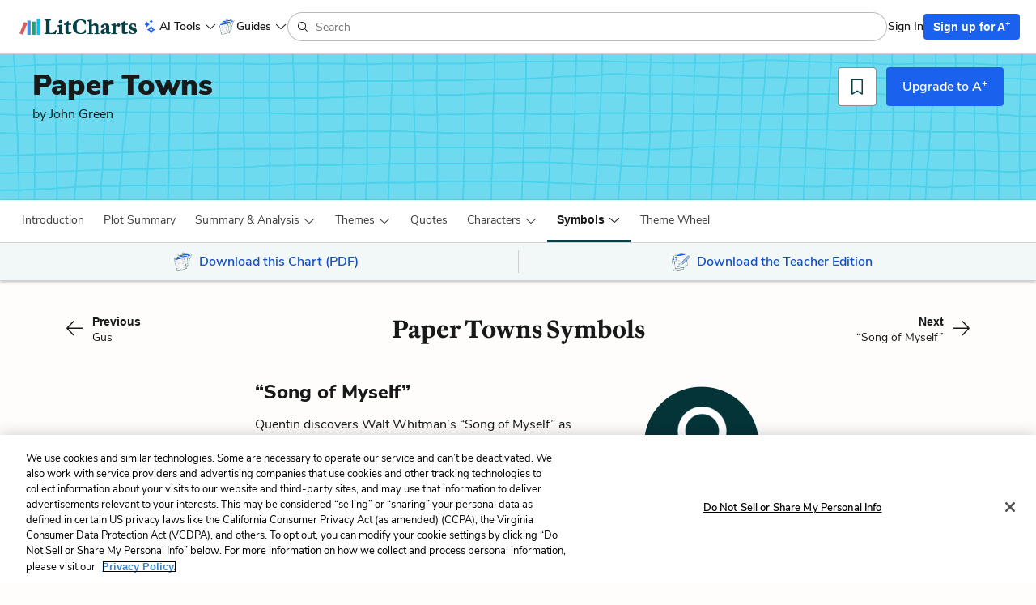

--- FILE ---
content_type: text/javascript
request_url: https://assets.litcharts.com/packs/js/872-fc35f413b04a6f77d8db.js
body_size: 35319
content:
/*! For license information please see 872-fc35f413b04a6f77d8db.js.LICENSE.txt */
"use strict";(self.webpackChunklc3=self.webpackChunklc3||[]).push([[872],{11883:(e,t,r)=>{r.r(t),r.d(t,{default:()=>T});var n=r(96540),a=r(5556),i=r.n(a),o=r(32485),l=r.n(o),s=r(55127),u=r.n(s),c=r(7425),d=r(12664),f=r(81359),m=r(75907),p=r(71500),h=r(20859),v=r(68830),b=r(37213),y=r(57677);function g(){g=function(){return t};var e,t={},r=Object.prototype,n=r.hasOwnProperty,a=Object.defineProperty||function(e,t,r){e[t]=r.value},i="function"==typeof Symbol?Symbol:{},o=i.iterator||"@@iterator",l=i.asyncIterator||"@@asyncIterator",s=i.toStringTag||"@@toStringTag";function u(e,t,r){return Object.defineProperty(e,t,{value:r,enumerable:!0,configurable:!0,writable:!0}),e[t]}try{u({},"")}catch(e){u=function(e,t,r){return e[t]=r}}function c(e,t,r,n){var i=t&&t.prototype instanceof b?t:b,o=Object.create(i.prototype),l=new R(n||[]);return a(o,"_invoke",{value:P(e,r,l)}),o}function d(e,t,r){try{return{type:"normal",arg:e.call(t,r)}}catch(e){return{type:"throw",arg:e}}}t.wrap=c;var f="suspendedStart",m="suspendedYield",p="executing",h="completed",v={};function b(){}function y(){}function E(){}var S={};u(S,o,(function(){return this}));var A=Object.getPrototypeOf,w=A&&A(A(C([])));w&&w!==r&&n.call(w,o)&&(S=w);var O=E.prototype=b.prototype=Object.create(S);function _(e){["next","throw","return"].forEach((function(t){u(e,t,(function(e){return this._invoke(t,e)}))}))}function T(e,t){function r(a,i,o,l){var s=d(e[a],e,i);if("throw"!==s.type){var u=s.arg,c=u.value;return c&&"object"==typeof c&&n.call(c,"__await")?t.resolve(c.__await).then((function(e){r("next",e,o,l)}),(function(e){r("throw",e,o,l)})):t.resolve(c).then((function(e){u.value=e,o(u)}),(function(e){return r("throw",e,o,l)}))}l(s.arg)}var i;a(this,"_invoke",{value:function(e,n){function a(){return new t((function(t,a){r(e,n,t,a)}))}return i=i?i.then(a,a):a()}})}function P(t,r,n){var a=f;return function(i,o){if(a===p)throw Error("Generator is already running");if(a===h){if("throw"===i)throw o;return{value:e,done:!0}}for(n.method=i,n.arg=o;;){var l=n.delegate;if(l){var s=N(l,n);if(s){if(s===v)continue;return s}}if("next"===n.method)n.sent=n._sent=n.arg;else if("throw"===n.method){if(a===f)throw a=h,n.arg;n.dispatchException(n.arg)}else"return"===n.method&&n.abrupt("return",n.arg);a=p;var u=d(t,r,n);if("normal"===u.type){if(a=n.done?h:m,u.arg===v)continue;return{value:u.arg,done:n.done}}"throw"===u.type&&(a=h,n.method="throw",n.arg=u.arg)}}}function N(t,r){var n=r.method,a=t.iterator[n];if(a===e)return r.delegate=null,"throw"===n&&t.iterator.return&&(r.method="return",r.arg=e,N(t,r),"throw"===r.method)||"return"!==n&&(r.method="throw",r.arg=new TypeError("The iterator does not provide a '"+n+"' method")),v;var i=d(a,t.iterator,r.arg);if("throw"===i.type)return r.method="throw",r.arg=i.arg,r.delegate=null,v;var o=i.arg;return o?o.done?(r[t.resultName]=o.value,r.next=t.nextLoc,"return"!==r.method&&(r.method="next",r.arg=e),r.delegate=null,v):o:(r.method="throw",r.arg=new TypeError("iterator result is not an object"),r.delegate=null,v)}function I(e){var t={tryLoc:e[0]};1 in e&&(t.catchLoc=e[1]),2 in e&&(t.finallyLoc=e[2],t.afterLoc=e[3]),this.tryEntries.push(t)}function L(e){var t=e.completion||{};t.type="normal",delete t.arg,e.completion=t}function R(e){this.tryEntries=[{tryLoc:"root"}],e.forEach(I,this),this.reset(!0)}function C(t){if(t||""===t){var r=t[o];if(r)return r.call(t);if("function"==typeof t.next)return t;if(!isNaN(t.length)){var a=-1,i=function r(){for(;++a<t.length;)if(n.call(t,a))return r.value=t[a],r.done=!1,r;return r.value=e,r.done=!0,r};return i.next=i}}throw new TypeError(typeof t+" is not iterable")}return y.prototype=E,a(O,"constructor",{value:E,configurable:!0}),a(E,"constructor",{value:y,configurable:!0}),y.displayName=u(E,s,"GeneratorFunction"),t.isGeneratorFunction=function(e){var t="function"==typeof e&&e.constructor;return!!t&&(t===y||"GeneratorFunction"===(t.displayName||t.name))},t.mark=function(e){return Object.setPrototypeOf?Object.setPrototypeOf(e,E):(e.__proto__=E,u(e,s,"GeneratorFunction")),e.prototype=Object.create(O),e},t.awrap=function(e){return{__await:e}},_(T.prototype),u(T.prototype,l,(function(){return this})),t.AsyncIterator=T,t.async=function(e,r,n,a,i){void 0===i&&(i=Promise);var o=new T(c(e,r,n,a),i);return t.isGeneratorFunction(r)?o:o.next().then((function(e){return e.done?e.value:o.next()}))},_(O),u(O,s,"Generator"),u(O,o,(function(){return this})),u(O,"toString",(function(){return"[object Generator]"})),t.keys=function(e){var t=Object(e),r=[];for(var n in t)r.push(n);return r.reverse(),function e(){for(;r.length;){var n=r.pop();if(n in t)return e.value=n,e.done=!1,e}return e.done=!0,e}},t.values=C,R.prototype={constructor:R,reset:function(t){if(this.prev=0,this.next=0,this.sent=this._sent=e,this.done=!1,this.delegate=null,this.method="next",this.arg=e,this.tryEntries.forEach(L),!t)for(var r in this)"t"===r.charAt(0)&&n.call(this,r)&&!isNaN(+r.slice(1))&&(this[r]=e)},stop:function(){this.done=!0;var e=this.tryEntries[0].completion;if("throw"===e.type)throw e.arg;return this.rval},dispatchException:function(t){if(this.done)throw t;var r=this;function a(n,a){return l.type="throw",l.arg=t,r.next=n,a&&(r.method="next",r.arg=e),!!a}for(var i=this.tryEntries.length-1;i>=0;--i){var o=this.tryEntries[i],l=o.completion;if("root"===o.tryLoc)return a("end");if(o.tryLoc<=this.prev){var s=n.call(o,"catchLoc"),u=n.call(o,"finallyLoc");if(s&&u){if(this.prev<o.catchLoc)return a(o.catchLoc,!0);if(this.prev<o.finallyLoc)return a(o.finallyLoc)}else if(s){if(this.prev<o.catchLoc)return a(o.catchLoc,!0)}else{if(!u)throw Error("try statement without catch or finally");if(this.prev<o.finallyLoc)return a(o.finallyLoc)}}}},abrupt:function(e,t){for(var r=this.tryEntries.length-1;r>=0;--r){var a=this.tryEntries[r];if(a.tryLoc<=this.prev&&n.call(a,"finallyLoc")&&this.prev<a.finallyLoc){var i=a;break}}i&&("break"===e||"continue"===e)&&i.tryLoc<=t&&t<=i.finallyLoc&&(i=null);var o=i?i.completion:{};return o.type=e,o.arg=t,i?(this.method="next",this.next=i.finallyLoc,v):this.complete(o)},complete:function(e,t){if("throw"===e.type)throw e.arg;return"break"===e.type||"continue"===e.type?this.next=e.arg:"return"===e.type?(this.rval=this.arg=e.arg,this.method="return",this.next="end"):"normal"===e.type&&t&&(this.next=t),v},finish:function(e){for(var t=this.tryEntries.length-1;t>=0;--t){var r=this.tryEntries[t];if(r.finallyLoc===e)return this.complete(r.completion,r.afterLoc),L(r),v}},catch:function(e){for(var t=this.tryEntries.length-1;t>=0;--t){var r=this.tryEntries[t];if(r.tryLoc===e){var n=r.completion;if("throw"===n.type){var a=n.arg;L(r)}return a}}throw Error("illegal catch attempt")},delegateYield:function(t,r,n){return this.delegate={iterator:C(t),resultName:r,nextLoc:n},"next"===this.method&&(this.arg=e),v}},t}function E(e,t,r,n,a,i,o){try{var l=e[i](o),s=l.value}catch(e){return void r(e)}l.done?t(s):Promise.resolve(s).then(n,a)}function S(e,t){return function(e){if(Array.isArray(e))return e}(e)||function(e,t){var r=null==e?null:"undefined"!=typeof Symbol&&e[Symbol.iterator]||e["@@iterator"];if(null!=r){var n,a,i,o,l=[],s=!0,u=!1;try{if(i=(r=r.call(e)).next,0===t){if(Object(r)!==r)return;s=!1}else for(;!(s=(n=i.call(r)).done)&&(l.push(n.value),l.length!==t);s=!0);}catch(e){u=!0,a=e}finally{try{if(!s&&null!=r.return&&(o=r.return(),Object(o)!==o))return}finally{if(u)throw a}}return l}}(e,t)||function(e,t){if(e){if("string"==typeof e)return A(e,t);var r={}.toString.call(e).slice(8,-1);return"Object"===r&&e.constructor&&(r=e.constructor.name),"Map"===r||"Set"===r?Array.from(e):"Arguments"===r||/^(?:Ui|I)nt(?:8|16|32)(?:Clamped)?Array$/.test(r)?A(e,t):void 0}}(e,t)||function(){throw new TypeError("Invalid attempt to destructure non-iterable instance.\nIn order to be iterable, non-array objects must have a [Symbol.iterator]() method.")}()}function A(e,t){(null==t||t>e.length)&&(t=e.length);for(var r=0,n=Array(t);r<t;r++)n[r]=e[r];return n}var w="askLitchartsAi",O=d.Ik().shape({question:d.Yj().required("25 characters required").min(25,"25 characters required").max(300,"Over max character limit"),title:d.Yj().required("Please select your title")}),_=function(e){var t=e.loading,r=e.onSubmit,a=e.options,i=void 0===a?[]:a,o=e.questionMinimum,s=e.quotaRemaining,d=e.infiniteAnswers,A=e.resetDate,_=e.signupPath,T=e.values,P=e.canAskQuestions,N=S((0,n.useState)(!0),2),I=N[0],L=N[1],R=S((0,n.useState)(!0),2),C=R[0],k=R[1],q=(0,b.g)(),j=q.isSignedOut,x=q.isFree,M=!j&&!x&&0===s&&!d,D=function(){window.matchMedia("(min-width: ".concat(f.Fo,"px)")).matches?L(!1):window.matchMedia("(max-width: ".concat(f.uB,"px)")).matches&&L(!0)};(0,n.useLayoutEffect)((function(){return D(),window.addEventListener("resize",D),function(){window.removeEventListener("resize",D)}}),[]),(0,n.useLayoutEffect)((function(){k(I)}),[I]),(0,n.useEffect)((function(){document.body.style.overflow=!C&&I?"hidden":"auto"}),[C]);var U=P&&!d?" (".concat(s," left)"):"",F="Ask LitCharts AI";s>0&&!C&&I&&(F="Submit");var G=F+U,B="".concat(u()("answers",s,!0)," left (resets on ").concat(A,")"),Q=!C||C&&0===s&&!d,z=function(e){var t="".concat(w,":").concat(e),r=sessionStorage.getItem(t)||"";return sessionStorage.removeItem(t),r},H={question:M?"":z("question")||T.question,title:M?"":z("title")||T.title},K=function(e,t){if(!P&&!M){var r="".concat(w,":").concat(e);sessionStorage.setItem(r,t)}},W=function(){var e,t=(e=g().mark((function e(t){var r;return g().wrap((function(e){for(;;)switch(e.prev=e.next){case 0:if(P||!x){e.next=2;break}return e.abrupt("return");case 2:if(r={},!C||!I){e.next=5;break}return e.abrupt("return",r);case 5:if(P){e.next=7;break}return e.abrupt("return",r);case 7:return e.prev=7,e.next=10,O.validate(t,{abortEarly:!1});case 10:e.next=15;break;case 12:e.prev=12,e.t0=e.catch(7),r=(0,c.Tz)(e.t0);case 15:return e.abrupt("return",r);case 16:case"end":return e.stop()}}),e,null,[[7,12]])})),function(){var t=this,r=arguments;return new Promise((function(n,a){var i=e.apply(t,r);function o(e){E(i,n,a,o,l,"next",e)}function l(e){E(i,n,a,o,l,"throw",e)}o(void 0)}))});return function(e){return t.apply(this,arguments)}}(),V=function(){k(!0)},$=function(){return j?"standaloneFreeTierSubmitLargeSmall":(e=P||M?"aiQuestionAsked":"aiSignupForm",e+=I?"Small":"Large",C&&I&&(e+="Collapsed"),e);var e};return n.createElement(c.l1,{initialValues:H,validateOnBlur:!1,validateOnChange:!1,validateOnMount:!1,validate:W,onSubmit:function(e){P||M?C?k(!1):(r(e),I&&k(!0)):window.location.href=_}},(function(e){return n.createElement("form",{onSubmit:e.handleSubmit,className:l()("ai-form--container",{collapsed:C})},n.createElement("div",{className:"ai-form--header"},n.createElement("h1",{className:"title-5 tw-m-0"},"Ask LitCharts AI"),n.createElement("div",{className:"subtitle-1"},"The only tool that combines the world's best literary analysis with the power of AI."),n.createElement(h.default,{iconClass:"lc-icon-close lc-icon-xs",btnClass:"btn-lg btn-borderless-alt",onClick:V})),n.createElement("div",{className:"ai-form--content"},n.createElement("div",{className:"ai-form--body"},!d&&n.createElement(y.default,{quotaRemaining:s,resetDate:A,signupPath:_}),n.createElement("div",{className:"ai-form--fields"},n.createElement(p.default,{errorMessage:e.errors.title,id:"title",isDisabled:t||M,isSearchable:!0,labelText:"Title",name:"title",options:i,placeholder:M?"":"e.g. Hamlet (Shakespeare)",onChange:function(t){var r="title";K(r,t.value),e.setFieldValue(r,t.value)},value:e.values.title}),n.createElement(m.default,{disabled:t||M,hideSubtext:M,errorMessage:e.errors.question,labelText:"Question",key:"collapsed-".concat(C),name:"question",min:o,max:300,onChange:function(t){var r="question";e.setFieldError(r,null),K(r,t.target.value),e.setFieldValue(r,t.target.value)},placeholder:M?"":"e.g. In Act 3, scene 3, why does Hamlet decide not to kill Claudius while Claudius is praying?",value:e.values.question}))),n.createElement("div",{className:"ai-form--footer"},j?n.createElement("button",{"data-toggle":"modal","data-target":"#ask-ai-free-tier .modal","data-testid":"ai-form-submit","data-amplitude":$(),type:"button",className:"ai-form--submit btn btn-a-plus button-1 ".concat(I?"btn-lg":"btn-block")},"Ask LitCharts AI for Free"):n.createElement("button",{className:"ai-form--submit btn btn-a-plus button-1 ".concat(I?"btn-lg":"btn-block"),"data-testid":"ai-form-submit","data-amplitude":$(),disabled:M||t,type:"submit"},P?null:n.createElement("i",{className:"lc-icon lc-icon-lock-filled lc-icon-sm","data-testid":"lock-icon"}),t?"Answering...":G),P&&Q&&n.createElement("div",{className:"subtitle-1 tw-flex tw-pt-2 tw-text-gray-tint-40"},C&&0===s&&B,!C&&n.createElement(v.default,{className:"tw-self-center tw-flex-grow"})))))}))};_.propTypes={canAskQuestions:i().bool.isRequired,infiniteAnswers:i().bool,loading:i().bool,onSubmit:i().func,options:i().arrayOf(i().shape({name:i().string,value:i().string})),questionMinimum:i().number,quotaRemaining:i().number.isRequired,resetDate:i().string,signupPath:i().string,values:i().shape({question:i().string,title:i().string})},_.defaultProps={infiniteAnswers:!1,loading:!1,onSubmit:function(){},options:[],questionMinimum:25,resetDate:"",signupPath:"/sign-up?focus=teacher",values:{}};const T=_},93276:(e,t,r)=>{r.r(t),r.d(t,{default:()=>h});var n=r(96540),a=r(5556),i=r.n(a),o=r(11883),l=r(10490),s=r(10847),u=r(37213),c=r(62633),d=r(95447),f=r(16217);function m(){return m=Object.assign?Object.assign.bind():function(e){for(var t=1;t<arguments.length;t++){var r=arguments[t];for(var n in r)({}).hasOwnProperty.call(r,n)&&(e[n]=r[n])}return e},m.apply(null,arguments)}var p=function(e){var t=e.quotaRemaining,r=e.signupPath,a=e.submissionPath,i=e.aiAnswersCompletePath,s=e.infiniteAnswers,p=(0,u.g)().isSignedOut,h=(0,f.default)({submissionPath:a,aiAnswersCompletePath:i,locked:p||t<=0,upgradeable:!1,signupPath:r,quotaFromProps:t,eventCategory:"Ask LitCharts AI",channel:d.AI_TOOL_CHANNELS.ASK_AI,toolName:d.AI_TOOL_NAMES.ASK_AI,infiniteAnswers:s}),v=h.canFetchMoreAnswers,b=h.isStreaming,y=h.loadingPastMessages,g=h.quotaRemaining,E=h.messages,S=h.prevSlug,A=h.handleAskAIFormSubmit,w=h.fetchAiAnswers,O=h.canAskQuestions;return n.createElement(c.default,null,n.createElement(o.default,m({},e,{canAskQuestions:O,loading:b||y,onSubmit:A,key:"quota-remaining-".concat(g),quotaRemaining:g,questionMinimum:d.QUESTION_MINIMUM_LENGTH,values:{title:S}})),n.createElement(l.default,{canLoadMore:v,isStreaming:b,loadingPastMessages:y,loadMore:w,messages:E}))};p.propTypes={accessTier:i().oneOf(Object.values(s.l)).isRequired,submissionPath:i().string,aiAnswersCompletePath:i().string,locked:i().bool,options:i().arrayOf(i().shape({name:i().string,value:i().string})),questionMinimum:i().number,quotaRemaining:i().number.isRequired,resetDate:i().string,signupPath:i().string},p.defaultProps={submissionPath:"/ai/ask-litcharts-ai",aiAnswersCompletePath:"/ai_answers/complete",locked:!1,options:[],questionMinimum:25,resetDate:"",signupPath:"/sign-up?focus=teacher"};const h=function(e){return n.createElement(u.o,{accessTier:e.accessTier},n.createElement(p,e))}},30280:(e,t,r)=>{r.r(t),r.d(t,{default:()=>w});var n=r(96540),a=r(5556),i=r.n(a),o=r(71500),l=r(10490),s=r(7425),u=r(12664),c=r(55127),d=r.n(c),f=r(10847),m=r(37213),p=r(62633),h=r(95447),v=r(16217),b=r(18380),y=r(60942),g=r(80203),E=r(60374);function S(){return S=Object.assign?Object.assign.bind():function(e){for(var t=1;t<arguments.length;t++){var r=arguments[t];for(var n in r)({}).hasOwnProperty.call(r,n)&&(e[n]=r[n])}return e},S.apply(null,arguments)}var A=function(e){var t,r,a=e.aiAnswersCompletePath,i=e.infiniteAnswers,c=e.locked,f=e.options,m=e.quotaRemaining,A=e.signupPath,w=e.submissionPath,O=e.upgradeable,_=(0,E.default)(D),T=_.topics,P=_.loadingTopics,N=_.selectedTopic,I=_.setSelectedTopic,L=_.selectedSubtopic,R=_.setSelectedSubtopic,C=_.fetchDropdownContent,k=u.Ik().shape({subtopic:u.Yj().when("topic",(function(e){var t,r;if(null!==N&&void 0!==N&&N.data)return u.Yj().required("Please select your ".concat(null!==(t=h.AI_TOOLS_LABEL_MAP[N.label])&&void 0!==t?t:null===(r=N.labelText)||void 0===r?void 0:r.toLowerCase()))})),title:u.Yj().required("Please select your title"),topic:u.Yj().when("title",(function(e){if(e)return u.Yj().required("Please select your topic")}))}),q=(0,g.default)(),j=q.isLessThanSmallBreakpoint,x=q.collapsed,M=q.setCollapsed,D=(0,s.Wx)({initialValues:{subtopic:"",title:Q||"",topic:""},onSubmit:function(e){k.validate(e,{abortEarly:!1}).then((function(){z(e),j&&M(!0)})).catch((function(e){D.setErrors(e)}))},validateOnBlur:!1,validateOnChange:!1,validationSchema:k}),U=(0,v.default)({aiAnswersCompletePath:a,channel:h.AI_TOOL_CHANNELS.DISCUSSION_QUESTIONS,eventCategory:"Discussion Questions Generator",formik:D,infiniteAnswers:i,locked:c,messageText:null!==(t=null===L||void 0===L?void 0:L.messageText)&&void 0!==t?t:null===N||void 0===N?void 0:N.messageText,quotaFromProps:m,signupPath:A,submissionPath:w,toolName:h.AI_TOOL_NAMES.DISCUSSION_QUESTIONS,upgradeable:O}),F=U.isStreaming,G=U.quotaRemaining,B=U.messages,Q=U.prevSlug,z=U.handleQuizDiscussionEssayPrompt,H=U.fetchAiAnswers,K=U.canFetchMoreAnswers,W=U.loadingPastMessages,V=(0,y.default)(c,G,i).disableFields;return(0,n.useEffect)((function(){D.setFieldValue("title",Q)}),[Q]),n.createElement(p.default,{dataTestId:"DiscussionQuestions"},n.createElement(b.default,S({},e,{collapsed:x,isLessThanSmallBreakpoint:j,setCollapsed:M,toolName:h.AI_TOOL_NAMES.DISCUSSION_QUESTIONS,loading:F||W,storageKey:"discussionQuestions",quotaRemaining:G,formik:D}),n.createElement(o.default,{errorMessage:D.errors.title,id:h.REUSABLES.TITLE,isDisabled:F||V||W,isSearchable:!0,labelText:"Title",name:h.REUSABLES.TITLE,options:f,placeholder:V?"":"e.g. Hamlet (Shakespeare)",onChange:function(e){D.setFieldValue(h.REUSABLES.TITLE,e.value),D.setFieldValue(h.REUSABLES.TOPIC,void 0),D.setFieldValue(h.REUSABLES.SUBTOPIC,void 0),D.setFieldError(h.REUSABLES.TOPIC,void 0),D.setFieldError(h.REUSABLES.SUBTOPIC,void 0),C(e.guide_path)},value:D.values.title}),T&&!V&&n.createElement(o.default,{errorMessage:P&&D.errors.topic?"Loading, select one when complete":D.errors.topic,id:h.REUSABLES.TOPIC,isDisabled:P||F||W||V,isSearchable:!0,isControlled:!0,isLoading:P,labelText:"Topic",name:h.REUSABLES.TOPIC,options:P?[h.AI_TOOLS_LOADING_DEFAULTS]:T,placeholder:V?"":"e.g. Themes",onChange:function(e){var t;D.setFieldValue(h.REUSABLES.TOPIC,e.value),D.setFieldValue(h.REUSABLES.SUBTOPIC,null!==(t=e.subtopic)&&void 0!==t?t:void 0),D.setFieldError(h.REUSABLES.SUBTOPIC,void 0),I(T.find((function(t){return t.value===e.value}))),R(null)},value:P?h.AI_TOOLS_LOADING_DEFAULTS.value:D.values.topic}),(null===N||void 0===N?void 0:N.data)&&!V&&n.createElement(o.default,{errorMessage:D.errors.subtopic,id:h.REUSABLES.SUBTOPIC,isDisabled:F||V||W,isSearchable:!0,isControlled:!0,labelText:null!==(r=N.labelText)&&void 0!==r?r:d()(D.values.topic,1,!1),name:h.REUSABLES.SUBTOPIC,options:N.data,placeholder:V?"":"Select one",onChange:function(e){D.setFieldValue(h.REUSABLES.SUBTOPIC,e.value),R(N.data.find((function(t){return t.value===e.value})))},value:D.values.subtopic})),n.createElement(l.default,{canLoadMore:K,isStreaming:F,loadingPastMessages:W,loadMore:H,messages:B}))};A.propTypes={accessTier:i().oneOf(Object.values(f.l)).isRequired,aiAnswersCompletePath:i().string,infiniteAnswers:i().bool,locked:i().bool,options:i().arrayOf(i().shape({name:i().string,value:i().string})),questionMinimum:i().number,quotaRemaining:i().number.isRequired,resetDate:i().string,signupPath:i().string,submissionPath:i().string,upgradeable:i().bool},A.defaultProps={aiAnswersCompletePath:"/ai_answers/complete",locked:!1,options:[],questionMinimum:25,resetDate:"",signupPath:"/sign-up?focus=teacher",submissionPath:"/ai/discussion-question-generator",upgradeable:!1};const w=function(e){return n.createElement(m.o,{accessTier:e.accessTier},n.createElement(A,e))}},3341:(e,t,r)=>{r.r(t),r.d(t,{default:()=>A});var n=r(96540),a=r(5556),i=r.n(a),o=r(71500),l=r(10490),s=r(7425),u=r(12664),c=r(88695),d=r(37213),f=r(62633),m=r(95447),p=r(16217),h=r(18380),v=r(60942),b=r(80203);function y(){return y=Object.assign?Object.assign.bind():function(e){for(var t=1;t<arguments.length;t++){var r=arguments[t];for(var n in r)({}).hasOwnProperty.call(r,n)&&(e[n]=r[n])}return e},y.apply(null,arguments)}function g(e,t){return function(e){if(Array.isArray(e))return e}(e)||function(e,t){var r=null==e?null:"undefined"!=typeof Symbol&&e[Symbol.iterator]||e["@@iterator"];if(null!=r){var n,a,i,o,l=[],s=!0,u=!1;try{if(i=(r=r.call(e)).next,0===t){if(Object(r)!==r)return;s=!1}else for(;!(s=(n=i.call(r)).done)&&(l.push(n.value),l.length!==t);s=!0);}catch(e){u=!0,a=e}finally{try{if(!s&&null!=r.return&&(o=r.return(),Object(o)!==o))return}finally{if(u)throw a}}return l}}(e,t)||function(e,t){if(e){if("string"==typeof e)return E(e,t);var r={}.toString.call(e).slice(8,-1);return"Object"===r&&e.constructor&&(r=e.constructor.name),"Map"===r||"Set"===r?Array.from(e):"Arguments"===r||/^(?:Ui|I)nt(?:8|16|32)(?:Clamped)?Array$/.test(r)?E(e,t):void 0}}(e,t)||function(){throw new TypeError("Invalid attempt to destructure non-iterable instance.\nIn order to be iterable, non-array objects must have a [Symbol.iterator]() method.")}()}function E(e,t){(null==t||t>e.length)&&(t=e.length);for(var r=0,n=Array(t);r<t;r++)n[r]=e[r];return n}var S=function(e){var t=e.aiAnswersCompletePath,r=e.infiniteAnswers,a=e.locked,i=e.options,d=e.quotaRemaining,E=e.signupPath,S=e.submissionPath,A=e.upgradeable,w=u.Ik().shape({title:u.Yj().required("Please select your title"),topic:u.Yj().when("title",(function(e){if(e)return u.Yj().required("Please select your topic")}))}),O=g((0,n.useState)(!1),2),_=O[0],T=O[1],P=g((0,n.useState)(),2),N=P[0],I=P[1],L=g((0,n.useState)(),2),R=L[0],C=L[1],k=(0,b.default)(),q=k.isLessThanSmallBreakpoint,j=k.collapsed,x=k.setCollapsed,M=(0,s.Wx)({initialValues:{title:Q||"",topic:""},onSubmit:function(e){w.validate(e,{abortEarly:!1}).then((function(){U(e),q&&x(!0)})).catch((function(e){M.setErrors(e)}))},validateOnBlur:!1,validateOnChange:!1,validationSchema:w}),D=(0,p.default)({aiAnswersCompletePath:t,channel:m.AI_TOOL_CHANNELS.ESSAY_PROMPTS,eventCategory:"Essay Prompts Generator",formik:M,infiniteAnswers:r,locked:a,messageText:null===R||void 0===R?void 0:R.messageText,quotaFromProps:d,signupPath:E,submissionPath:S,toolName:m.AI_TOOL_NAMES.ESSAY_PROMPTS,upgradeable:A}),U=D.handleQuizDiscussionEssayPrompt,F=D.isStreaming,G=D.loadingPastMessages,B=D.messages,Q=D.prevSlug,z=D.quotaRemaining,H=(0,v.default)(a,z,r).disableFields,K=function(e){clearTimeout(e),T(!1),I([]),M.setFieldError("topic","Data request failed. Please try again.")};return(0,n.useEffect)((function(){M.setFieldValue("title",Q)}),[Q]),n.createElement(f.default,{dataTestId:"EssayPrompts"},n.createElement(h.default,y({},e,{collapsed:j,formik:M,isLessThanSmallBreakpoint:q,loading:F||G,quotaRemaining:z,setCollapsed:x,storageKey:"essayPrompts",toolName:m.AI_TOOL_NAMES.ESSAY_PROMPTS}),n.createElement(o.default,{errorMessage:M.errors.title,id:m.REUSABLES.TITLE,isDisabled:F||G||H,isSearchable:!0,labelText:"Title",name:m.REUSABLES.TITLE,onChange:function(e){M.setFieldValue(m.REUSABLES.TITLE,e.value),M.setFieldValue(m.REUSABLES.TOPIC,void 0),M.setFieldError(m.REUSABLES.TOPIC,void 0),function(e){I(),C(null);var t=setTimeout((function(){I([]),T(!0)}),1e3);(0,c.A)(e,{method:"GET"}).then((function(e){if(e.ok)return e.json();K(t)})).then((function(e){clearTimeout(t),I(e.topics),T(!1)})).catch((function(e){K(t),console.error("Error fetching dropdown content:",e)}))}(e.guide_path)},options:i,placeholder:H?"":"e.g. Hamlet (Shakespeare)",value:M.values.title}),N&&!H&&n.createElement(o.default,{errorMessage:_&&M.errors.topic?"Loading, select one when complete":M.errors.topic,id:m.REUSABLES.TOPIC,isControlled:!0,isDisabled:_||F||G||H,isLoading:_,isSearchable:!0,labelText:"Topic",name:m.REUSABLES.TOPIC,onChange:function(e){M.setFieldValue(m.REUSABLES.TOPIC,e.value),C(N.find((function(t){return t.value===e.value})))},options:_?[m.AI_TOOLS_LOADING_DEFAULTS]:N,placeholder:H?"":"e.g. Themes",value:_?m.AI_TOOLS_LOADING_DEFAULTS.value:M.values.topic})),n.createElement(l.default,{messages:B}))};S.propTypes={aiAnswersCompletePath:i().string,locked:i().bool,options:i().arrayOf(i().shape({name:i().string,value:i().string})),questionMinimum:i().number,quotaRemaining:i().number.isRequired,resetDate:i().string,signupPath:i().string,submissionPath:i().string,upgradeable:i().bool},S.defaultProps={aiAnswersCompletePath:"/ai_answers/complete",locked:!1,options:[],questionMinimum:25,resetDate:"",signupPath:"/sign-up?focus=teacher",submissionPath:"/ai/essay-prompt-generator",upgradeable:!1};const A=function(e){return n.createElement(d.o,{accessTier:e.accessTier},n.createElement(S,e))}},87363:(e,t,r)=>{r.r(t),r.d(t,{default:()=>A});var n=r(96540),a=r(5556),i=r.n(a),o=r(7425),l=r(12664),s=r(18136),u=r.n(s),c=r(37213),d=r(76393),f=r(32039),m=r(95447);function p(){p=function(){return t};var e,t={},r=Object.prototype,n=r.hasOwnProperty,a=Object.defineProperty||function(e,t,r){e[t]=r.value},i="function"==typeof Symbol?Symbol:{},o=i.iterator||"@@iterator",l=i.asyncIterator||"@@asyncIterator",s=i.toStringTag||"@@toStringTag";function u(e,t,r){return Object.defineProperty(e,t,{value:r,enumerable:!0,configurable:!0,writable:!0}),e[t]}try{u({},"")}catch(e){u=function(e,t,r){return e[t]=r}}function c(e,t,r,n){var i=t&&t.prototype instanceof y?t:y,o=Object.create(i.prototype),l=new R(n||[]);return a(o,"_invoke",{value:P(e,r,l)}),o}function d(e,t,r){try{return{type:"normal",arg:e.call(t,r)}}catch(e){return{type:"throw",arg:e}}}t.wrap=c;var f="suspendedStart",m="suspendedYield",h="executing",v="completed",b={};function y(){}function g(){}function E(){}var S={};u(S,o,(function(){return this}));var A=Object.getPrototypeOf,w=A&&A(A(C([])));w&&w!==r&&n.call(w,o)&&(S=w);var O=E.prototype=y.prototype=Object.create(S);function _(e){["next","throw","return"].forEach((function(t){u(e,t,(function(e){return this._invoke(t,e)}))}))}function T(e,t){function r(a,i,o,l){var s=d(e[a],e,i);if("throw"!==s.type){var u=s.arg,c=u.value;return c&&"object"==typeof c&&n.call(c,"__await")?t.resolve(c.__await).then((function(e){r("next",e,o,l)}),(function(e){r("throw",e,o,l)})):t.resolve(c).then((function(e){u.value=e,o(u)}),(function(e){return r("throw",e,o,l)}))}l(s.arg)}var i;a(this,"_invoke",{value:function(e,n){function a(){return new t((function(t,a){r(e,n,t,a)}))}return i=i?i.then(a,a):a()}})}function P(t,r,n){var a=f;return function(i,o){if(a===h)throw Error("Generator is already running");if(a===v){if("throw"===i)throw o;return{value:e,done:!0}}for(n.method=i,n.arg=o;;){var l=n.delegate;if(l){var s=N(l,n);if(s){if(s===b)continue;return s}}if("next"===n.method)n.sent=n._sent=n.arg;else if("throw"===n.method){if(a===f)throw a=v,n.arg;n.dispatchException(n.arg)}else"return"===n.method&&n.abrupt("return",n.arg);a=h;var u=d(t,r,n);if("normal"===u.type){if(a=n.done?v:m,u.arg===b)continue;return{value:u.arg,done:n.done}}"throw"===u.type&&(a=v,n.method="throw",n.arg=u.arg)}}}function N(t,r){var n=r.method,a=t.iterator[n];if(a===e)return r.delegate=null,"throw"===n&&t.iterator.return&&(r.method="return",r.arg=e,N(t,r),"throw"===r.method)||"return"!==n&&(r.method="throw",r.arg=new TypeError("The iterator does not provide a '"+n+"' method")),b;var i=d(a,t.iterator,r.arg);if("throw"===i.type)return r.method="throw",r.arg=i.arg,r.delegate=null,b;var o=i.arg;return o?o.done?(r[t.resultName]=o.value,r.next=t.nextLoc,"return"!==r.method&&(r.method="next",r.arg=e),r.delegate=null,b):o:(r.method="throw",r.arg=new TypeError("iterator result is not an object"),r.delegate=null,b)}function I(e){var t={tryLoc:e[0]};1 in e&&(t.catchLoc=e[1]),2 in e&&(t.finallyLoc=e[2],t.afterLoc=e[3]),this.tryEntries.push(t)}function L(e){var t=e.completion||{};t.type="normal",delete t.arg,e.completion=t}function R(e){this.tryEntries=[{tryLoc:"root"}],e.forEach(I,this),this.reset(!0)}function C(t){if(t||""===t){var r=t[o];if(r)return r.call(t);if("function"==typeof t.next)return t;if(!isNaN(t.length)){var a=-1,i=function r(){for(;++a<t.length;)if(n.call(t,a))return r.value=t[a],r.done=!1,r;return r.value=e,r.done=!0,r};return i.next=i}}throw new TypeError(typeof t+" is not iterable")}return g.prototype=E,a(O,"constructor",{value:E,configurable:!0}),a(E,"constructor",{value:g,configurable:!0}),g.displayName=u(E,s,"GeneratorFunction"),t.isGeneratorFunction=function(e){var t="function"==typeof e&&e.constructor;return!!t&&(t===g||"GeneratorFunction"===(t.displayName||t.name))},t.mark=function(e){return Object.setPrototypeOf?Object.setPrototypeOf(e,E):(e.__proto__=E,u(e,s,"GeneratorFunction")),e.prototype=Object.create(O),e},t.awrap=function(e){return{__await:e}},_(T.prototype),u(T.prototype,l,(function(){return this})),t.AsyncIterator=T,t.async=function(e,r,n,a,i){void 0===i&&(i=Promise);var o=new T(c(e,r,n,a),i);return t.isGeneratorFunction(r)?o:o.next().then((function(e){return e.done?e.value:o.next()}))},_(O),u(O,s,"Generator"),u(O,o,(function(){return this})),u(O,"toString",(function(){return"[object Generator]"})),t.keys=function(e){var t=Object(e),r=[];for(var n in t)r.push(n);return r.reverse(),function e(){for(;r.length;){var n=r.pop();if(n in t)return e.value=n,e.done=!1,e}return e.done=!0,e}},t.values=C,R.prototype={constructor:R,reset:function(t){if(this.prev=0,this.next=0,this.sent=this._sent=e,this.done=!1,this.delegate=null,this.method="next",this.arg=e,this.tryEntries.forEach(L),!t)for(var r in this)"t"===r.charAt(0)&&n.call(this,r)&&!isNaN(+r.slice(1))&&(this[r]=e)},stop:function(){this.done=!0;var e=this.tryEntries[0].completion;if("throw"===e.type)throw e.arg;return this.rval},dispatchException:function(t){if(this.done)throw t;var r=this;function a(n,a){return l.type="throw",l.arg=t,r.next=n,a&&(r.method="next",r.arg=e),!!a}for(var i=this.tryEntries.length-1;i>=0;--i){var o=this.tryEntries[i],l=o.completion;if("root"===o.tryLoc)return a("end");if(o.tryLoc<=this.prev){var s=n.call(o,"catchLoc"),u=n.call(o,"finallyLoc");if(s&&u){if(this.prev<o.catchLoc)return a(o.catchLoc,!0);if(this.prev<o.finallyLoc)return a(o.finallyLoc)}else if(s){if(this.prev<o.catchLoc)return a(o.catchLoc,!0)}else{if(!u)throw Error("try statement without catch or finally");if(this.prev<o.finallyLoc)return a(o.finallyLoc)}}}},abrupt:function(e,t){for(var r=this.tryEntries.length-1;r>=0;--r){var a=this.tryEntries[r];if(a.tryLoc<=this.prev&&n.call(a,"finallyLoc")&&this.prev<a.finallyLoc){var i=a;break}}i&&("break"===e||"continue"===e)&&i.tryLoc<=t&&t<=i.finallyLoc&&(i=null);var o=i?i.completion:{};return o.type=e,o.arg=t,i?(this.method="next",this.next=i.finallyLoc,b):this.complete(o)},complete:function(e,t){if("throw"===e.type)throw e.arg;return"break"===e.type||"continue"===e.type?this.next=e.arg:"return"===e.type?(this.rval=this.arg=e.arg,this.method="return",this.next="end"):"normal"===e.type&&t&&(this.next=t),b},finish:function(e){for(var t=this.tryEntries.length-1;t>=0;--t){var r=this.tryEntries[t];if(r.finallyLoc===e)return this.complete(r.completion,r.afterLoc),L(r),b}},catch:function(e){for(var t=this.tryEntries.length-1;t>=0;--t){var r=this.tryEntries[t];if(r.tryLoc===e){var n=r.completion;if("throw"===n.type){var a=n.arg;L(r)}return a}}throw Error("illegal catch attempt")},delegateYield:function(t,r,n){return this.delegate={iterator:C(t),resultName:r,nextLoc:n},"next"===this.method&&(this.arg=e),b}},t}function h(e,t,r,n,a,i,o){try{var l=e[i](o),s=l.value}catch(e){return void r(e)}l.done?t(s):Promise.resolve(s).then(n,a)}function v(e){return function(e){if(Array.isArray(e))return g(e)}(e)||function(e){if("undefined"!=typeof Symbol&&null!=e[Symbol.iterator]||null!=e["@@iterator"])return Array.from(e)}(e)||y(e)||function(){throw new TypeError("Invalid attempt to spread non-iterable instance.\nIn order to be iterable, non-array objects must have a [Symbol.iterator]() method.")}()}function b(e,t){return function(e){if(Array.isArray(e))return e}(e)||function(e,t){var r=null==e?null:"undefined"!=typeof Symbol&&e[Symbol.iterator]||e["@@iterator"];if(null!=r){var n,a,i,o,l=[],s=!0,u=!1;try{if(i=(r=r.call(e)).next,0===t){if(Object(r)!==r)return;s=!1}else for(;!(s=(n=i.call(r)).done)&&(l.push(n.value),l.length!==t);s=!0);}catch(e){u=!0,a=e}finally{try{if(!s&&null!=r.return&&(o=r.return(),Object(o)!==o))return}finally{if(u)throw a}}return l}}(e,t)||y(e,t)||function(){throw new TypeError("Invalid attempt to destructure non-iterable instance.\nIn order to be iterable, non-array objects must have a [Symbol.iterator]() method.")}()}function y(e,t){if(e){if("string"==typeof e)return g(e,t);var r={}.toString.call(e).slice(8,-1);return"Object"===r&&e.constructor&&(r=e.constructor.name),"Map"===r||"Set"===r?Array.from(e):"Arguments"===r||/^(?:Ui|I)nt(?:8|16|32)(?:Clamped)?Array$/.test(r)?g(e,t):void 0}}function g(e,t){(null==t||t>e.length)&&(t=e.length);for(var r=0,n=Array(t);r<t;r++)n[r]=e[r];return n}var E="inContentAskLitchartsAi",S=function(e){var t=e.loading,r=e.locked,a=e.onResourceChange,i=e.onSubmit,s=e.options,y=void 0===s?[]:s,g=e.questionMinimum,S=e.quotaRemaining,A=e.resetText,w=e.signupPath,O=e.values,_=e.canAskQuestions,T=e.toolName,P=e.infiniteAnswers,N=(0,n.useRef)(null),I=(0,c.g)(),L=I.isSignedOut,R=I.isFree,C=function(){return L?"aiContentToolFreeTierSubmit":R&&S<=0?"aiContentToolSubmitNoAnswers":"AIContentToolSubmit"},k=function(){if(q()&&u().isMobileAgent()){var e=N.current,t=document.querySelector(".footer").clientHeight-10;window.scrollTo({top:e.offsetTop+e.offsetHeight-t,behavior:"smooth"})}},q=function(){return $(".context-switch-banner:visible").length},j=!P&&!r&&0===S,x=function(e){var t="".concat(E,":").concat(e),r=sessionStorage.getItem(t)||"";return sessionStorage.removeItem(t),r},M=b((0,n.useState)((function(){return j?{question:"",title:"",topic:"",subtopic:""}:T===m.AI_TOOL_NAMES.ASK_AI?{title:x("title")||O.title,question:x("question")||O.question}:T===m.AI_TOOL_NAMES.DISCUSSION_QUESTIONS?{title:x("title")||O.title,topic:x("topic")||O.topic,subtopic:x("subtopic")||O.subtopic}:{question:O.question||"",title:O.title||"",topic:O.topic||"",subtopic:O.subtopic||""}})),1)[0],D=function(e,t){if(r&&!j){var n="".concat(E,":").concat(e);sessionStorage.setItem(n,t)}},U=function(e,t,r){var n="".concat(E,":title:option");sessionStorage.setItem(n,"".concat(e,":").concat(t,":").concat(r))},F=function(){var e="".concat(E,":title:option"),t=sessionStorage.getItem(e)||"";if(sessionStorage.removeItem(e),""===t)return{};var r=b(/(.*):(.*):(.*)/.exec(t),4);r[0];return{label:r[1],value:r[2],title:r[3]}},G=M.title&&1===y.length&&y[0].value!==M.title?[F()].concat(v(y)):y;(0,n.useEffect)((function(){var e=G.find((function(e){return e.value===M.title}));e&&a(e)}),[]);var B=function(){var e,t=(e=p().mark((function e(t){var r,n;return p().wrap((function(e){for(;;)switch(e.prev=e.next){case 0:if(_||!R){e.next=2;break}return e.abrupt("return");case 2:if(r={},_){e.next=5;break}return e.abrupt("return",r);case 5:return e.prev=5,n=T===m.AI_TOOL_NAMES.DISCUSSION_QUESTIONS?l.Ik().shape({title:l.Yj().required("Please select your title"),topic:l.Yj().when("title",(function(e){if(e)return l.Yj().required("Please select your topic")})),subtopic:l.Yj().when(["title","topic"],(function(e){var t,r,n,a=b(e,2),i=a[0],o=a[1],s=G.find((function(e){return e.value===i})),u=null===s||void 0===s||null===(t=s.topics)||void 0===t?void 0:t.find((function(e){return e.value===o}));return null!==u&&void 0!==u&&u.data?l.Yj().required("Please select your ".concat(null!==(r=m.AI_TOOLS_LABEL_MAP[u.label])&&void 0!==r?r:null===(n=u.labelText)||void 0===n?void 0:n.toLowerCase())):l.Yj().nullable().notRequired()}))}):l.Ik().shape({title:l.Yj().required("Please select your title"),question:l.Yj().required("25 characters required").min(25,"25 characters required").max(300,"Over max character limit")}),e.next=9,n.validate(t,{abortEarly:!1});case 9:e.next=14;break;case 11:e.prev=11,e.t0=e.catch(5),r=(0,o.Tz)(e.t0);case 14:return e.abrupt("return",r);case 15:case"end":return e.stop()}}),e,null,[[5,11]])})),function(){var t=this,r=arguments;return new Promise((function(n,a){var i=e.apply(t,r);function o(e){h(i,n,a,o,l,"next",e)}function l(e){h(i,n,a,o,l,"throw",e)}o(void 0)}))});return function(e){return t.apply(this,arguments)}}();return n.createElement(o.l1,{initialValues:M,validateOnBlur:!1,validateOnChange:!1,validateOnMount:!1,validate:B,onSubmit:function(e){L&&T===m.AI_TOOL_NAMES.ASK_AI?$("#ask-ai-free-tier .modal").modal("show"):_?i(e):window.location.href=w}},(function(e){return n.createElement("form",{ref:N,onFocus:k,onSubmit:e.handleSubmit,className:"ai-form--container in-content"},n.createElement("div",{className:"ai-form--content !tw-overflow-y-visible"},n.createElement("div",{className:"ai-form--body"},_&&!R&&!P&&n.createElement("div",{className:"ai-form--banner lc-banner lc-banner-information","data-testid":"ai-form-banner"},A),L&&T!==m.AI_TOOL_NAMES.DISCUSSION_QUESTIONS&&n.createElement("div",{className:"ai-form--banner lc-banner lc-banner-information","data-testid":"ai-form-banner"},n.createElement(d.default,{amplitudeKey:"aiContentToolFreeTierInfoBanner",buttonText:"Get 1 free answer"})),R&&T===m.AI_TOOL_NAMES.ASK_AI&&n.createElement("div",{className:"ai-form--banner lc-banner lc-banner-information","data-testid":"ai-form-banner"},S," left (",n.createElement("a",{"data-amplitude":"aiContentToolFreeTierToPaid",href:w},"Get 250 answers per month)")),n.createElement("div",{className:"ai-form--fields !tw-gap-3"},n.createElement(f.default,{toolName:T,quotaRemaining:S,formik:e,loading:t,disableFields:j,locked:r,amplitudeKey:C,isSignedOut:L,questionMinimum:g,options:G,storeFieldForReload:D,storeTitleOptionForReload:U,onResourceChange:a})))))}))};S.propTypes={canAskQuestions:i().bool.isRequired,infiniteAnswers:i().bool,loading:i().bool,locked:i().bool,onResourceChange:i().func,onSubmit:i().func,options:i().arrayOf(i().shape({name:i().string,value:i().string})),questionMinimum:i().number,quotaRemaining:i().number.isRequired,resetText:i().string,signupPath:i().string,toolName:i().string.isRequired,values:i().shape({question:i().string,title:i().string,topic:i().string,subtopic:i().string})},S.defaultProps={loading:!1,locked:!1,onResourceChange:function(){},onSubmit:function(){},options:[],questionMinimum:25,resetText:"",signupPath:"/sign-up?focus=teacher",values:{},infiniteAnswers:!1};const A=S},96628:(e,t,r)=>{r.r(t),r.d(t,{default:()=>E});var n=r(96540),a=r(5556),i=r.n(a),o=r(87363),l=r(10490),s=r(55127),u=r.n(s),c=r(88695),d=r(37213),f=r(95447),m=r(16217);function p(){return p=Object.assign?Object.assign.bind():function(e){for(var t=1;t<arguments.length;t++){var r=arguments[t];for(var n in r)({}).hasOwnProperty.call(r,n)&&(e[n]=r[n])}return e},p.apply(null,arguments)}function h(e,t){var r=Object.keys(e);if(Object.getOwnPropertySymbols){var n=Object.getOwnPropertySymbols(e);t&&(n=n.filter((function(t){return Object.getOwnPropertyDescriptor(e,t).enumerable}))),r.push.apply(r,n)}return r}function v(e,t,r){return(t=function(e){var t=function(e,t){if("object"!=typeof e||!e)return e;var r=e[Symbol.toPrimitive];if(void 0!==r){var n=r.call(e,t||"default");if("object"!=typeof n)return n;throw new TypeError("@@toPrimitive must return a primitive value.")}return("string"===t?String:Number)(e)}(e,"string");return"symbol"==typeof t?t:t+""}(t))in e?Object.defineProperty(e,t,{value:r,enumerable:!0,configurable:!0,writable:!0}):e[t]=r,e}function b(e,t){return function(e){if(Array.isArray(e))return e}(e)||function(e,t){var r=null==e?null:"undefined"!=typeof Symbol&&e[Symbol.iterator]||e["@@iterator"];if(null!=r){var n,a,i,o,l=[],s=!0,u=!1;try{if(i=(r=r.call(e)).next,0===t){if(Object(r)!==r)return;s=!1}else for(;!(s=(n=i.call(r)).done)&&(l.push(n.value),l.length!==t);s=!0);}catch(e){u=!0,a=e}finally{try{if(!s&&null!=r.return&&(o=r.return(),Object(o)!==o))return}finally{if(u)throw a}}return l}}(e,t)||function(e,t){if(e){if("string"==typeof e)return y(e,t);var r={}.toString.call(e).slice(8,-1);return"Object"===r&&e.constructor&&(r=e.constructor.name),"Map"===r||"Set"===r?Array.from(e):"Arguments"===r||/^(?:Ui|I)nt(?:8|16|32)(?:Clamped)?Array$/.test(r)?y(e,t):void 0}}(e,t)||function(){throw new TypeError("Invalid attempt to destructure non-iterable instance.\nIn order to be iterable, non-array objects must have a [Symbol.iterator]() method.")}()}function y(e,t){(null==t||t>e.length)&&(t=e.length);for(var r=0,n=Array(t);r<t;r++)n[r]=e[r];return n}var g=function(e){var t=e.aiAnswersCompletePath,r=e.guidesPath,a=e.inPoetry,i=e.infiniteAnswers,s=e.options,y=e.quotaRemaining,g=e.onQuotaChange,E=e.resetDate,S=e.resource,A=e.signupPath,w=e.submissionPath,O=e.toolName,_=void 0===O?f.AI_TOOL_NAMES.ASK_AI:O,T=b((0,n.useState)(s),2),P=T[0],N=T[1],I=b((0,n.useState)((function(){var e;return null===(e=P.find((function(e){return e.value===S})))||void 0===e?void 0:e.title})),2),L=I[0],R=I[1],C=(0,d.g)(),k=C.isSignedOut,q=C.isAPlus,j=_===f.AI_TOOL_NAMES.ASK_AI?"Ask LitCharts AI on Content Pages":"DQG on Content Pages",x=(0,m.default)({aiAnswersCompletePath:t,channel:f.AI_TOOL_CHANNELS[_],eventCategory:j,inContent:!0,inPoetry:a,locked:k||y<=0,quotaFromProps:y,resourceTitle:L,signupPath:A,submissionPath:w,toolName:_,upgradeable:!1,infiniteAnswers:i,onQuotaChange:g},[L]),M=x.canFetchMoreAnswers,D=x.isStreaming,U=x.fetchAiAnswers,F=x.loadingPastMessages,G=x.quotaRemaining,B=x.messages,Q=x.prevSlug,z=x.handleAskAIFormSubmit,H=x.handleQuizDiscussionEssayPrompt,K=x.canAskQuestions;(0,n.useEffect)((function(){V(),W()}),[]);var W=function(){(0,c.A)(r,{cache:"default"}).then((function(e){if(e.ok)return e.json();if(304===e.status)return e.json();throw new Error("Error fetching dropdown content: ".concat(e.status))})).then((function(e){var t=e.guides,r=t.findIndex((function(e){return e.value===P.at(0).value}));t[r]=P.at(0),N(t)})).catch((function(e){console.error("Error fetching dropdown content:",e)}))},V=function(){var e,t=$(".ask-litcharts-ai--in-content-container");$(".ai-form--header, .chat-area--container").on("click",(function(r){if($(r.target).is("a"))return!0;var n=120;a&&(n=$("#poems-show__guide__ai-tool__container").data().topOffset),e=Y()?$(".context-switch-banner:visible").offset().top:t.offset().top-n,window.scrollTo({top:e,behavior:"smooth"})}))},Y=function(){return $(".context-switch-banner:visible").length},Z="".concat(u()("answers",G,!0)," left (resets on ").concat(E,")");return n.createElement(n.Fragment,null,n.createElement(l.default,{canLoadMore:M,isStreaming:D,loadingPastMessages:F,loadMore:U,messages:B,userLoggedIn:e.userLoggedIn}),i||!E||0!==G||_===f.AI_TOOL_NAMES.DISCUSSION_QUESTIONS&&q?n.createElement(o.default,p({toolName:_},e,{loading:D||F,onResourceChange:function(e){R(e.title)},onSubmit:function(e){!function(){switch(_){case f.AI_TOOL_NAMES.ASK_AI:return z;case f.AI_TOOL_NAMES.DISCUSSION_QUESTIONS:return H;default:return z}}()(function(e){for(var t=1;t<arguments.length;t++){var r=null!=arguments[t]?arguments[t]:{};t%2?h(Object(r),!0).forEach((function(t){v(e,t,r[t])})):Object.getOwnPropertyDescriptors?Object.defineProperties(e,Object.getOwnPropertyDescriptors(r)):h(Object(r)).forEach((function(t){Object.defineProperty(e,t,Object.getOwnPropertyDescriptor(r,t))}))}return e}({},e))},options:P,canAskQuestions:K,key:"quota-remaining-".concat(G),resetText:Z,quotaRemaining:G,questionMinimum:f.QUESTION_MINIMUM_LENGTH,values:{title:Q||S}})):n.createElement("div",{className:"ask-litcharts-ai--quota-remaining subtitle-2"},n.createElement("span",null,Z)))};g.propTypes={aiAnswersCompletePath:i().string,guidesPath:i().string,inPoetry:i().bool,locked:i().bool,onQuotaChange:i().func,options:i().arrayOf(i().shape({name:i().string,value:i().string,label:i().string,title:i().string})),questionMinimum:i().number,quotaRemaining:i().number.isRequired,resetDate:i().string,resource:i().string,signupPath:i().string,submissionPath:i().string,userLoggedIn:i().bool,infiniteAnswers:i().bool,toolName:i().oneOf(Object.values(f.AI_TOOL_NAMES)).isRequired},g.defaultProps={aiAnswersCompletePath:"/ai_answers/complete",guidesPath:"/ai/guides",inPoetry:!1,locked:!1,onQuotaChange:null,options:[],questionMinimum:25,resetDate:"",resource:null,signupPath:"/sign-up?focus=teacher",submissionPath:"/ai/ask-litcharts-ai",userLoggedIn:!1,infiniteAnswers:!1};const E=g},39434:(e,t,r)=>{r.r(t),r.d(t,{default:()=>d});var n=r(96540),a=r(37213),i=r(59801),o=r(96628),l=r(95447);function s(){return s=Object.assign?Object.assign.bind():function(e){for(var t=1;t<arguments.length;t++){var r=arguments[t];for(var n in r)({}).hasOwnProperty.call(r,n)&&(e[n]=r[n])}return e},s.apply(null,arguments)}function u(e,t){return function(e){if(Array.isArray(e))return e}(e)||function(e,t){var r=null==e?null:"undefined"!=typeof Symbol&&e[Symbol.iterator]||e["@@iterator"];if(null!=r){var n,a,i,o,l=[],s=!0,u=!1;try{if(i=(r=r.call(e)).next,0===t){if(Object(r)!==r)return;s=!1}else for(;!(s=(n=i.call(r)).done)&&(l.push(n.value),l.length!==t);s=!0);}catch(e){u=!0,a=e}finally{try{if(!s&&null!=r.return&&(o=r.return(),Object(o)!==o))return}finally{if(u)throw a}}return l}}(e,t)||function(e,t){if(e){if("string"==typeof e)return c(e,t);var r={}.toString.call(e).slice(8,-1);return"Object"===r&&e.constructor&&(r=e.constructor.name),"Map"===r||"Set"===r?Array.from(e):"Arguments"===r||/^(?:Ui|I)nt(?:8|16|32)(?:Clamped)?Array$/.test(r)?c(e,t):void 0}}(e,t)||function(){throw new TypeError("Invalid attempt to destructure non-iterable instance.\nIn order to be iterable, non-array objects must have a [Symbol.iterator]() method.")}()}function c(e,t){(null==t||t>e.length)&&(t=e.length);for(var r=0,n=Array(t);r<t;r++)n[r]=e[r];return n}const d=function(e){var t=u((0,n.useState)(e.headerOptions[0]),2),r=t[0],c=t[1],d=u((0,n.useState)(e.askAi.quotaRemaining),2),f=d[0],m=d[1],p=u((0,n.useState)(e.discussionQuestionGenerator.quotaRemaining),2),h=p[0],v=p[1];return n.createElement(a.o,{accessTier:e.accessTier},n.createElement("div",{className:"ask-litcharts-ai--in-content-container"},n.createElement(i.default,{options:e.headerOptions,selectedOption:r,onSelect:c}),(null===r||void 0===r?void 0:r.full)===l.AI_TOOL_READABLE_NAMES.ASK_AI&&n.createElement(o.default,s({toolName:l.AI_TOOL_NAMES.ASK_AI},e.askAi,{quotaRemaining:f,onQuotaChange:m})),(null===r||void 0===r?void 0:r.full)===l.AI_TOOL_READABLE_NAMES.DISCUSSION_QUESTIONS&&n.createElement(o.default,s({toolName:l.AI_TOOL_NAMES.DISCUSSION_QUESTIONS},e.discussionQuestionGenerator,{quotaRemaining:h,onQuotaChange:v}))))}},57677:(e,t,r)=>{r.r(t),r.d(t,{default:()=>m});var n=r(96540),a=r(55127),i=r.n(a),o=r(5556),l=r.n(o),s=r(10847),u=r(37213),c=r(76393),d=function(e){var t=e.signupPath,r=e.quotaRemaining,a=e.resetDate;switch((0,u.g)().accessTier){case s.l.SIGNED_OUT:return n.createElement(c.default,{amplitudeKey:"standaloneFreeTierInfoBanner",buttonText:"Get 1 free answer"});case s.l.FREE:return n.createElement("span",null,r," left (",n.createElement("a",{"data-amplitude":"standaloneFreeToPaidInfoBanner",href:t},"Get 250 answers per month"),")");case s.l.A_PLUS:case s.l.A_PLUS_TEACHER:return n.createElement("span",null,i()("answers",r,!0)," left (resets on"," ",a,")"," ");default:return null}},f=function(e){var t=e.signupPath,r=e.quotaRemaining,a=e.resetDate;return n.createElement("div",{className:"ai-form--banner lc-banner lc-banner-information","data-testid":"ai-form-banner"},n.createElement(d,{signupPath:t,quotaRemaining:r,resetDate:a}))};f.propTypes={signupPath:l().string,quotaRemaining:l().number.isRequired,resetDate:l().string},f.defaultProps={signupPath:"/sign-up?focus=teacher",resetDate:""};const m=f},69893:(e,t,r)=>{r.r(t),r.d(t,{default:()=>O});var n=r(96540),a=r(5556),i=r.n(a),o=r(71500),l=r(10490),s=r(7425),u=r(12664),c=r(55127),d=r.n(c),f=r(88695),m=r(37213),p=r(62633),h=r(95447),v=r(16217),b=r(18380),y=r(60942),g=r(80203);function E(){return E=Object.assign?Object.assign.bind():function(e){for(var t=1;t<arguments.length;t++){var r=arguments[t];for(var n in r)({}).hasOwnProperty.call(r,n)&&(e[n]=r[n])}return e},E.apply(null,arguments)}function S(e,t){return function(e){if(Array.isArray(e))return e}(e)||function(e,t){var r=null==e?null:"undefined"!=typeof Symbol&&e[Symbol.iterator]||e["@@iterator"];if(null!=r){var n,a,i,o,l=[],s=!0,u=!1;try{if(i=(r=r.call(e)).next,0===t){if(Object(r)!==r)return;s=!1}else for(;!(s=(n=i.call(r)).done)&&(l.push(n.value),l.length!==t);s=!0);}catch(e){u=!0,a=e}finally{try{if(!s&&null!=r.return&&(o=r.return(),Object(o)!==o))return}finally{if(u)throw a}}return l}}(e,t)||function(e,t){if(e){if("string"==typeof e)return A(e,t);var r={}.toString.call(e).slice(8,-1);return"Object"===r&&e.constructor&&(r=e.constructor.name),"Map"===r||"Set"===r?Array.from(e):"Arguments"===r||/^(?:Ui|I)nt(?:8|16|32)(?:Clamped)?Array$/.test(r)?A(e,t):void 0}}(e,t)||function(){throw new TypeError("Invalid attempt to destructure non-iterable instance.\nIn order to be iterable, non-array objects must have a [Symbol.iterator]() method.")}()}function A(e,t){(null==t||t>e.length)&&(t=e.length);for(var r=0,n=Array(t);r<t;r++)n[r]=e[r];return n}var w=function(e){var t,r,a=e.aiAnswersCompletePath,i=e.infiniteAnswers,c=e.locked,m=e.options,A=e.quotaRemaining,w=e.signupPath,O=e.submissionPath,_=e.upgradeable,T=u.Ik().shape({subtopic:u.Yj().when("topic",(function(e){var t,r;if(null!==q&&void 0!==q&&q.data)return u.Yj().required("Please select your ".concat(null!==(t=h.AI_TOOLS_LABEL_MAP[q.label])&&void 0!==t?t:null===(r=q.labelText)||void 0===r?void 0:r.toLowerCase()))})),title:u.Yj().required("Please select your title"),topic:u.Yj().when("title",(function(e){if(e)return u.Yj().required("Please select your topic")}))}),P=S((0,n.useState)(!1),2),N=P[0],I=P[1],L=S((0,n.useState)(),2),R=L[0],C=L[1],k=S((0,n.useState)(),2),q=k[0],j=k[1],x=S((0,n.useState)(),2),M=x[0],D=x[1],U=(0,g.default)(),F=U.isLessThanSmallBreakpoint,G=U.collapsed,B=U.setCollapsed,Q=(0,s.Wx)({initialValues:{subtopic:"",title:Y||"",topic:""},onSubmit:function(e){T.validate(e,{abortEarly:!1}).then((function(){H(e),F&&B(!0)})).catch((function(e){Q.setErrors(e)}))},validateOnBlur:!1,validateOnChange:!1,validationSchema:T}),z=(0,v.default)({aiAnswersCompletePath:a,channel:h.AI_TOOL_CHANNELS.QUIZ_QUESTIONS,eventCategory:"Quiz Questions Generator",formik:Q,infiniteAnswers:i,locked:c,messageText:null!==(t=null===M||void 0===M?void 0:M.messageText)&&void 0!==t?t:null===q||void 0===q?void 0:q.messageText,quotaFromProps:A,signupPath:w,submissionPath:O,toolName:h.AI_TOOL_NAMES.QUIZ_QUESTIONS,upgradeable:_}),H=z.handleQuizDiscussionEssayPrompt,K=z.isStreaming,W=z.loadingPastMessages,V=z.quotaRemaining,$=z.messages,Y=z.prevSlug,Z=(0,y.default)(c,V,i).disableFields,J=function(e){clearTimeout(e),I(!1),C([]),Q.setFieldError("topic","Data request failed. Please try again.")};return(0,n.useEffect)((function(){Q.setFieldValue("title",Y)}),[Y]),n.createElement(p.default,{dataTestId:"QuizQuestions"},n.createElement(b.default,E({},e,{collapsed:G,formik:Q,isLessThanSmallBreakpoint:F,loading:K||W,quotaRemaining:V,setCollapsed:B,storageKey:"quizQuestions",toolName:h.AI_TOOL_NAMES.QUIZ_QUESTIONS}),n.createElement(o.default,{errorMessage:Q.errors.title,id:h.REUSABLES.TITLE,isDisabled:K||W||Z,isSearchable:!0,labelText:"Title",name:h.REUSABLES.TITLE,options:m,onChange:function(e){Q.setFieldValue(h.REUSABLES.TITLE,e.value),Q.setFieldValue(h.REUSABLES.TOPIC,void 0),Q.setFieldValue(h.REUSABLES.SUBTOPIC,void 0),Q.setFieldError(h.REUSABLES.TOPIC,void 0),Q.setFieldError(h.REUSABLES.SUBTOPIC,void 0),function(e){C(),j(null),D(null);var t=setTimeout((function(){C([]),I(!0)}),1e3);(0,f.A)(e,{method:"GET"}).then((function(e){if(e.ok)return e.json();J(t)})).then((function(e){clearTimeout(t),C(e.topics),I(!1)})).catch((function(e){J(t),console.error("Error fetching dropdown content:",e)}))}(e.guide_path)},placeholder:Z?"":"e.g. Hamlet (Shakespeare)",value:Q.values.title}),R&&!Z&&n.createElement(o.default,{errorMessage:N&&Q.errors.topic?"Loading, select one when complete":Q.errors.topic,id:h.REUSABLES.TOPIC,isControlled:!0,isDisabled:N||K||W||Z,isSearchable:!0,isLoading:N,labelText:"Topic",name:h.REUSABLES.TOPIC,options:N?[h.AI_TOOLS_LOADING_DEFAULTS]:R,onChange:function(e){Q.setFieldValue(h.REUSABLES.TOPIC,e.value),Q.setFieldValue(h.REUSABLES.SUBTOPIC,void 0),Q.setFieldError(h.REUSABLES.SUBTOPIC,void 0),j(R.find((function(t){return t.value===e.value}))),D(null)},placeholder:Z?"":"e.g. Themes",value:N?h.AI_TOOLS_LOADING_DEFAULTS.value:Q.values.topic}),(null===q||void 0===q?void 0:q.data)&&!Z&&n.createElement(o.default,{errorMessage:Q.errors.subtopic,id:h.REUSABLES.SUBTOPIC,isControlled:!0,isDisabled:K||W||Z,isSearchable:!0,labelText:null!==(r=q.labelText)&&void 0!==r?r:d()(Q.values.topic,1,!1),name:h.REUSABLES.SUBTOPIC,options:q.data,onChange:function(e){Q.setFieldValue(h.REUSABLES.SUBTOPIC,e.value),D(q.data.find((function(t){return t.value===e.value})))},placeholder:Z?"":"Select one",value:Q.values.subtopic})),n.createElement(l.default,{messages:$}))};w.propTypes={aiAnswersCompletePath:i().string,locked:i().bool,options:i().arrayOf(i().shape({name:i().string,value:i().string})),questionMinimum:i().number,quotaRemaining:i().number.isRequired,resetDate:i().string,signupPath:i().string,submissionPath:i().string,upgradeable:i().bool},w.defaultProps={aiAnswersCompletePath:"/ai_answers/complete",locked:!1,options:[],questionMinimum:25,resetDate:"",signupPath:"/sign-up?focus=teacher",submissionPath:"/ai/quiz-question-generator",upgradeable:!1};const O=function(e){return n.createElement(m.o,{accessTier:e.accessTier},n.createElement(w,e))}},16217:(e,t,r)=>{r.r(t),r.d(t,{default:()=>g});var n=r(96540),a=r(4724),i=r(40334),o=r(351),l=r(88695),s=r(84329),u=r(95447),c=r(37213),d=r(52373);function f(e){return function(e){if(Array.isArray(e))return y(e)}(e)||function(e){if("undefined"!=typeof Symbol&&null!=e[Symbol.iterator]||null!=e["@@iterator"])return Array.from(e)}(e)||b(e)||function(){throw new TypeError("Invalid attempt to spread non-iterable instance.\nIn order to be iterable, non-array objects must have a [Symbol.iterator]() method.")}()}function m(){m=function(){return t};var e,t={},r=Object.prototype,n=r.hasOwnProperty,a=Object.defineProperty||function(e,t,r){e[t]=r.value},i="function"==typeof Symbol?Symbol:{},o=i.iterator||"@@iterator",l=i.asyncIterator||"@@asyncIterator",s=i.toStringTag||"@@toStringTag";function u(e,t,r){return Object.defineProperty(e,t,{value:r,enumerable:!0,configurable:!0,writable:!0}),e[t]}try{u({},"")}catch(e){u=function(e,t,r){return e[t]=r}}function c(e,t,r,n){var i=t&&t.prototype instanceof y?t:y,o=Object.create(i.prototype),l=new R(n||[]);return a(o,"_invoke",{value:P(e,r,l)}),o}function d(e,t,r){try{return{type:"normal",arg:e.call(t,r)}}catch(e){return{type:"throw",arg:e}}}t.wrap=c;var f="suspendedStart",p="suspendedYield",h="executing",v="completed",b={};function y(){}function g(){}function E(){}var S={};u(S,o,(function(){return this}));var A=Object.getPrototypeOf,w=A&&A(A(C([])));w&&w!==r&&n.call(w,o)&&(S=w);var O=E.prototype=y.prototype=Object.create(S);function _(e){["next","throw","return"].forEach((function(t){u(e,t,(function(e){return this._invoke(t,e)}))}))}function T(e,t){function r(a,i,o,l){var s=d(e[a],e,i);if("throw"!==s.type){var u=s.arg,c=u.value;return c&&"object"==typeof c&&n.call(c,"__await")?t.resolve(c.__await).then((function(e){r("next",e,o,l)}),(function(e){r("throw",e,o,l)})):t.resolve(c).then((function(e){u.value=e,o(u)}),(function(e){return r("throw",e,o,l)}))}l(s.arg)}var i;a(this,"_invoke",{value:function(e,n){function a(){return new t((function(t,a){r(e,n,t,a)}))}return i=i?i.then(a,a):a()}})}function P(t,r,n){var a=f;return function(i,o){if(a===h)throw Error("Generator is already running");if(a===v){if("throw"===i)throw o;return{value:e,done:!0}}for(n.method=i,n.arg=o;;){var l=n.delegate;if(l){var s=N(l,n);if(s){if(s===b)continue;return s}}if("next"===n.method)n.sent=n._sent=n.arg;else if("throw"===n.method){if(a===f)throw a=v,n.arg;n.dispatchException(n.arg)}else"return"===n.method&&n.abrupt("return",n.arg);a=h;var u=d(t,r,n);if("normal"===u.type){if(a=n.done?v:p,u.arg===b)continue;return{value:u.arg,done:n.done}}"throw"===u.type&&(a=v,n.method="throw",n.arg=u.arg)}}}function N(t,r){var n=r.method,a=t.iterator[n];if(a===e)return r.delegate=null,"throw"===n&&t.iterator.return&&(r.method="return",r.arg=e,N(t,r),"throw"===r.method)||"return"!==n&&(r.method="throw",r.arg=new TypeError("The iterator does not provide a '"+n+"' method")),b;var i=d(a,t.iterator,r.arg);if("throw"===i.type)return r.method="throw",r.arg=i.arg,r.delegate=null,b;var o=i.arg;return o?o.done?(r[t.resultName]=o.value,r.next=t.nextLoc,"return"!==r.method&&(r.method="next",r.arg=e),r.delegate=null,b):o:(r.method="throw",r.arg=new TypeError("iterator result is not an object"),r.delegate=null,b)}function I(e){var t={tryLoc:e[0]};1 in e&&(t.catchLoc=e[1]),2 in e&&(t.finallyLoc=e[2],t.afterLoc=e[3]),this.tryEntries.push(t)}function L(e){var t=e.completion||{};t.type="normal",delete t.arg,e.completion=t}function R(e){this.tryEntries=[{tryLoc:"root"}],e.forEach(I,this),this.reset(!0)}function C(t){if(t||""===t){var r=t[o];if(r)return r.call(t);if("function"==typeof t.next)return t;if(!isNaN(t.length)){var a=-1,i=function r(){for(;++a<t.length;)if(n.call(t,a))return r.value=t[a],r.done=!1,r;return r.value=e,r.done=!0,r};return i.next=i}}throw new TypeError(typeof t+" is not iterable")}return g.prototype=E,a(O,"constructor",{value:E,configurable:!0}),a(E,"constructor",{value:g,configurable:!0}),g.displayName=u(E,s,"GeneratorFunction"),t.isGeneratorFunction=function(e){var t="function"==typeof e&&e.constructor;return!!t&&(t===g||"GeneratorFunction"===(t.displayName||t.name))},t.mark=function(e){return Object.setPrototypeOf?Object.setPrototypeOf(e,E):(e.__proto__=E,u(e,s,"GeneratorFunction")),e.prototype=Object.create(O),e},t.awrap=function(e){return{__await:e}},_(T.prototype),u(T.prototype,l,(function(){return this})),t.AsyncIterator=T,t.async=function(e,r,n,a,i){void 0===i&&(i=Promise);var o=new T(c(e,r,n,a),i);return t.isGeneratorFunction(r)?o:o.next().then((function(e){return e.done?e.value:o.next()}))},_(O),u(O,s,"Generator"),u(O,o,(function(){return this})),u(O,"toString",(function(){return"[object Generator]"})),t.keys=function(e){var t=Object(e),r=[];for(var n in t)r.push(n);return r.reverse(),function e(){for(;r.length;){var n=r.pop();if(n in t)return e.value=n,e.done=!1,e}return e.done=!0,e}},t.values=C,R.prototype={constructor:R,reset:function(t){if(this.prev=0,this.next=0,this.sent=this._sent=e,this.done=!1,this.delegate=null,this.method="next",this.arg=e,this.tryEntries.forEach(L),!t)for(var r in this)"t"===r.charAt(0)&&n.call(this,r)&&!isNaN(+r.slice(1))&&(this[r]=e)},stop:function(){this.done=!0;var e=this.tryEntries[0].completion;if("throw"===e.type)throw e.arg;return this.rval},dispatchException:function(t){if(this.done)throw t;var r=this;function a(n,a){return l.type="throw",l.arg=t,r.next=n,a&&(r.method="next",r.arg=e),!!a}for(var i=this.tryEntries.length-1;i>=0;--i){var o=this.tryEntries[i],l=o.completion;if("root"===o.tryLoc)return a("end");if(o.tryLoc<=this.prev){var s=n.call(o,"catchLoc"),u=n.call(o,"finallyLoc");if(s&&u){if(this.prev<o.catchLoc)return a(o.catchLoc,!0);if(this.prev<o.finallyLoc)return a(o.finallyLoc)}else if(s){if(this.prev<o.catchLoc)return a(o.catchLoc,!0)}else{if(!u)throw Error("try statement without catch or finally");if(this.prev<o.finallyLoc)return a(o.finallyLoc)}}}},abrupt:function(e,t){for(var r=this.tryEntries.length-1;r>=0;--r){var a=this.tryEntries[r];if(a.tryLoc<=this.prev&&n.call(a,"finallyLoc")&&this.prev<a.finallyLoc){var i=a;break}}i&&("break"===e||"continue"===e)&&i.tryLoc<=t&&t<=i.finallyLoc&&(i=null);var o=i?i.completion:{};return o.type=e,o.arg=t,i?(this.method="next",this.next=i.finallyLoc,b):this.complete(o)},complete:function(e,t){if("throw"===e.type)throw e.arg;return"break"===e.type||"continue"===e.type?this.next=e.arg:"return"===e.type?(this.rval=this.arg=e.arg,this.method="return",this.next="end"):"normal"===e.type&&t&&(this.next=t),b},finish:function(e){for(var t=this.tryEntries.length-1;t>=0;--t){var r=this.tryEntries[t];if(r.finallyLoc===e)return this.complete(r.completion,r.afterLoc),L(r),b}},catch:function(e){for(var t=this.tryEntries.length-1;t>=0;--t){var r=this.tryEntries[t];if(r.tryLoc===e){var n=r.completion;if("throw"===n.type){var a=n.arg;L(r)}return a}}throw Error("illegal catch attempt")},delegateYield:function(t,r,n){return this.delegate={iterator:C(t),resultName:r,nextLoc:n},"next"===this.method&&(this.arg=e),b}},t}function p(e,t,r,n,a,i,o){try{var l=e[i](o),s=l.value}catch(e){return void r(e)}l.done?t(s):Promise.resolve(s).then(n,a)}function h(e){return function(){var t=this,r=arguments;return new Promise((function(n,a){var i=e.apply(t,r);function o(e){p(i,n,a,o,l,"next",e)}function l(e){p(i,n,a,o,l,"throw",e)}o(void 0)}))}}function v(e,t){return function(e){if(Array.isArray(e))return e}(e)||function(e,t){var r=null==e?null:"undefined"!=typeof Symbol&&e[Symbol.iterator]||e["@@iterator"];if(null!=r){var n,a,i,o,l=[],s=!0,u=!1;try{if(i=(r=r.call(e)).next,0===t){if(Object(r)!==r)return;s=!1}else for(;!(s=(n=i.call(r)).done)&&(l.push(n.value),l.length!==t);s=!0);}catch(e){u=!0,a=e}finally{try{if(!s&&null!=r.return&&(o=r.return(),Object(o)!==o))return}finally{if(u)throw a}}return l}}(e,t)||b(e,t)||function(){throw new TypeError("Invalid attempt to destructure non-iterable instance.\nIn order to be iterable, non-array objects must have a [Symbol.iterator]() method.")}()}function b(e,t){if(e){if("string"==typeof e)return y(e,t);var r={}.toString.call(e).slice(8,-1);return"Object"===r&&e.constructor&&(r=e.constructor.name),"Map"===r||"Set"===r?Array.from(e):"Arguments"===r||/^(?:Ui|I)nt(?:8|16|32)(?:Clamped)?Array$/.test(r)?y(e,t):void 0}}function y(e,t){(null==t||t>e.length)&&(t=e.length);for(var r=0,n=Array(t);r<t;r++)n[r]=e[r];return n}const g=function(e){var t=arguments.length>1&&void 0!==arguments[1]?arguments[1]:[],r=e.aiAnswersCompletePath,p=e.channel,b=e.eventCategory,y=e.inContent,g=e.locked,E=e.messageText,S=e.quotaFromProps,A=e.onQuotaChange,w=e.resourceTitle,O=e.signupPath,_=e.submissionPath,T=e.toolName,P=e.upgradeable,N=e.infiniteAnswers,I=v((0,n.useState)(!1),2),L=I[0],R=I[1],C=v((0,n.useState)(!1),2),k=C[0],q=C[1],j=v((0,n.useState)(S),2),x=j[0],M=j[1],D=v((0,n.useReducer)(d.default,[]),2),U=D[0],F=D[1],G=v((0,n.useState)(),2),B=G[0],Q=G[1],z=(0,n.useRef)(),H=(0,n.useRef)(!0),K=(0,n.useRef)([]),W=(0,c.g)(),V=W.isSignedOut,$=W.isFree,Y=N||!V&&x>0,Z=$&&0===x&&T===u.AI_TOOL_NAMES.ASK_AI,J=function(){F({type:d.ERROR_LAST_MESSAGE,payload:u.AI_TOOLS_ERROR_MESSAGES[T]}),R(!1)},X=function(e){null!==e&&void 0!==e&&e.redirect_to&&window.location.replace(e.redirect_to)},ee=function(e){if(e.stop)R(!1),F({type:d.FINALIZE_MESSAGE,payload:{aiAnswerId:e.ai_answer_id,body:e.body}}),T!==u.AI_TOOL_NAMES.ASK_AI&&T!==u.AI_TOOL_NAMES.DISCUSSION_QUESTIONS&&K.current.push((function(){F({type:d.ADD_REMINDER})})),M((function(e){var t=e-1;return A&&A(t),0===t&&$&&T===u.AI_TOOL_NAMES.ASK_AI&&F({type:d.ADD_UPGRADE_MESSAGE,payload:{amplitudeKey:y?"aiContentToolUpgradeFromAlert":"standaloneUpgradeFromAlert",signupPath:O}}),t})),e.ai_answer_id&&(0,l.A)(r,{method:"POST",body:JSON.stringify({ai_answer_id:e.ai_answer_id})}).then((function(e){e.ok||J()})).catch(re),(0,s.bh)("AI Response Completed",b);else if(e.error)J();else{var t=U[U.length-1];(null===t||void 0===t?void 0:t.streamState)===o.LOADING_STATE&&(0,s.bh)("AI Response Started",b),F({type:d.UPDATE_STREAMING_MESSAGE,payload:{aiAnswerId:e.ai_answer_id,body:e.body}})}},te=function(){var e=h(m().mark((function e(){var t,r,n,a,i;return m().wrap((function(e){for(;;)switch(e.prev=e.next){case 0:if(!V&&H.current&&!L&&!k){e.next=2;break}return e.abrupt("return");case 2:return q(!0),t=z.current?"&cursor=".concat(z.current):"",r=T.toLowerCase(),e.next=7,(0,l.A)("/ai_answers?tool_name=".concat(r).concat(t));case 7:return n=e.sent,e.next=10,n.json();case 10:return a=e.sent,(i=a.aiAnswers.length>0)?(F({type:d.PREPEND_MESSAGES,payload:a.aiAnswers}),Z&&F({type:d.ADD_UPGRADE_MESSAGE,payload:{amplitudeKey:y?"aiContentToolUpgradeFromAlert":"standaloneUpgradeFromAlert",signupPath:O}}),z.current=a.nextCursor,H.current=!!a.hasMore):H.current=!1,q(!1),e.abrupt("return",i);case 15:case"end":return e.stop()}}),e)})));return function(){return e.apply(this,arguments)}}();(0,n.useEffect)((function(){if(!g)return a.A.subscriptions.create({channel:p},{connected:function(){return console.log("connected")},disconnected:function(){return console.log("disconnected")},received:ee}),function(){a.A.disconnect()}}),[]),(0,n.useEffect)(h(m().mark((function e(){return m().wrap((function(e){for(;;)switch(e.prev=e.next){case 0:if(!(U.length>1)){e.next=2;break}return e.abrupt("return");case 2:if(T!==u.AI_TOOL_NAMES.ASK_AI&&T!==u.AI_TOOL_NAMES.DISCUSSION_QUESTIONS||V){e.next=8;break}return e.next=5,te();case 5:if(!e.sent){e.next=8;break}return e.abrupt("return");case 8:H.current=!1,F({type:d.RESET_TO_INITIAL,payload:{toolName:T,locked:g,inContent:y,resourceTitle:w,upgradeable:P,quotaRemaining:x,signupPath:O}});case 10:case"end":return e.stop()}}),e)}))),f(t)),(0,n.useEffect)((function(){K.current.forEach((function(e){setTimeout(e,500)})),K.current=[]}),[U]);var re=function(){J()};return{canFetchMoreAnswers:H.current,fetchAiAnswers:te,handleAskAIFormSubmit:function(e){var t=e.question,r=e.title;R(!0),K.current.push((function(){F({type:d.ADD_LOADING_MESSAGE})})),K.current.push((function(){(0,l.A)(_,{method:"POST",body:JSON.stringify({tool_name:T,resource:r,question:t})}).then((function(e){if(e.ok)return e.json();J()})).then(X).catch(re)})),Q(r),F({type:d.ADD_USER_MESSAGE,payload:t})},handleQuizDiscussionEssayPrompt:function(e){var t=e.topic,r=e.subtopic,n=e.messageText,a=e.title;R(!0),K.current.push((function(){F({type:d.ADD_LOADING_MESSAGE})})),K.current.push((function(){var e={tool_name:T,resource:a,topic:t,subtopic:r};T===u.AI_TOOL_NAMES.DISCUSSION_QUESTIONS&&(e.question=null!==n&&void 0!==n?n:E),(0,l.A)(_,{method:"POST",body:JSON.stringify(e)}).then((function(e){if(401!==e.status)return e.ok?e.json():void J();window.location.href=O})).then(X).catch(re)})),Q(a),F({type:d.ADD_USER_MESSAGE,payload:(0,i.Ay)(null!==n&&void 0!==n?n:E)})},isStreaming:L,loadingPastMessages:k,messages:U,quotaRemaining:x,prevSlug:B,canAskQuestions:Y}}},60374:(e,t,r)=>{r.r(t),r.d(t,{default:()=>l});var n=r(96540),a=r(88695);function i(e,t){return function(e){if(Array.isArray(e))return e}(e)||function(e,t){var r=null==e?null:"undefined"!=typeof Symbol&&e[Symbol.iterator]||e["@@iterator"];if(null!=r){var n,a,i,o,l=[],s=!0,u=!1;try{if(i=(r=r.call(e)).next,0===t){if(Object(r)!==r)return;s=!1}else for(;!(s=(n=i.call(r)).done)&&(l.push(n.value),l.length!==t);s=!0);}catch(e){u=!0,a=e}finally{try{if(!s&&null!=r.return&&(o=r.return(),Object(o)!==o))return}finally{if(u)throw a}}return l}}(e,t)||function(e,t){if(e){if("string"==typeof e)return o(e,t);var r={}.toString.call(e).slice(8,-1);return"Object"===r&&e.constructor&&(r=e.constructor.name),"Map"===r||"Set"===r?Array.from(e):"Arguments"===r||/^(?:Ui|I)nt(?:8|16|32)(?:Clamped)?Array$/.test(r)?o(e,t):void 0}}(e,t)||function(){throw new TypeError("Invalid attempt to destructure non-iterable instance.\nIn order to be iterable, non-array objects must have a [Symbol.iterator]() method.")}()}function o(e,t){(null==t||t>e.length)&&(t=e.length);for(var r=0,n=Array(t);r<t;r++)n[r]=e[r];return n}const l=function(e,t){var r,o=i((0,n.useState)(!1),2),l=o[0],s=o[1],u=i((0,n.useState)(null!==(r=null===t||void 0===t?void 0:t.topics)&&void 0!==r?r:[]),2),c=u[0],d=u[1],f=i((0,n.useState)(),2),m=f[0],p=f[1],h=i((0,n.useState)(),2),v=h[0],b=h[1];(0,n.useEffect)((function(){null!==t&&void 0!==t&&t.guide_path&&y(null===t||void 0===t?void 0:t.guide_path)}),[]);var y=function(t){d([]),p(null),b(null);var r=setTimeout((function(){d([]),s(!0)}),1e3);(0,a.A)(t,{method:"GET"}).then((function(t){if(t.ok)return t.json();clearTimeout(r),s(!1),d([]),e.setFieldError("topic","Data request failed. Please try again.")})).then((function(e){clearTimeout(r),d(e.topics),s(!1)})).catch((function(t){clearTimeout(r),s(!1),d([]),e.setFieldError("topic","Data request failed. Please try again."),console.error("Error fetching dropdown content:",t)}))};return{topics:c,loadingTopics:l,selectedTopic:m,setSelectedTopic:p,selectedSubtopic:v,setSelectedSubtopic:b,fetchDropdownContent:y}}},60942:(e,t,r)=>{r.r(t),r.d(t,{default:()=>n});const n=function(e,t,r){return{disableFields:!e&&0===t&&!r}}},15708:(e,t,r)=>{r.r(t),r.d(t,{default:()=>u});var n=r(96540),a=r(55127),i=r.n(a),o=r(95447);function l(e,t){return function(e){if(Array.isArray(e))return e}(e)||function(e,t){var r=null==e?null:"undefined"!=typeof Symbol&&e[Symbol.iterator]||e["@@iterator"];if(null!=r){var n,a,i,o,l=[],s=!0,u=!1;try{if(i=(r=r.call(e)).next,0===t){if(Object(r)!==r)return;s=!1}else for(;!(s=(n=i.call(r)).done)&&(l.push(n.value),l.length!==t);s=!0);}catch(e){u=!0,a=e}finally{try{if(!s&&null!=r.return&&(o=r.return(),Object(o)!==o))return}finally{if(u)throw a}}return l}}(e,t)||function(e,t){if(e){if("string"==typeof e)return s(e,t);var r={}.toString.call(e).slice(8,-1);return"Object"===r&&e.constructor&&(r=e.constructor.name),"Map"===r||"Set"===r?Array.from(e):"Arguments"===r||/^(?:Ui|I)nt(?:8|16|32)(?:Clamped)?Array$/.test(r)?s(e,t):void 0}}(e,t)||function(){throw new TypeError("Invalid attempt to destructure non-iterable instance.\nIn order to be iterable, non-array objects must have a [Symbol.iterator]() method.")}()}function s(e,t){(null==t||t>e.length)&&(t=e.length);for(var r=0,n=Array(t);r<t;r++)n[r]=e[r];return n}const u=function(e,t,r,a,s,u,c){var d=arguments.length>7&&void 0!==arguments[7]&&arguments[7],f=l((0,n.useState)(""),2),m=f[0],p=f[1],h=l((0,n.useState)(""),2),v=h[0],b=h[1],y=l((0,n.useState)(""),2),g=y[0],E=y[1],S="",A="";return(0,n.useEffect)((function(){switch(e){case o.AI_TOOL_NAMES.QUIZ_QUESTIONS:case o.AI_TOOL_NAMES.DISCUSSION_QUESTIONS:S=!t&&!c&&r>0&&!d?" (".concat(i()("use",r,!0)," left)"):"",A=d?"Generate":"Generate Questions",r>0&&!a&&s&&(A="Submit"),b("".concat(i()("use",r,!0)," of this tool left (resets on ").concat(u,")")),E("Generating...");break;case o.AI_TOOL_NAMES.ESSAY_PROMPTS:S=!t&&!c&&r>0?" (".concat(i()("use",r,!0)," left)"):"",A="Generate Prompts",r>0&&!a&&s&&(A="Submit"),b("".concat(i()("use",r,!0)," of this tool left (resets on ").concat(u,")")),E("Generating...");break;case o.AI_TOOL_NAMES.ASK_AI:S=!t&&!c&&r>0?" (".concat(r," left)"):"",A="Ask LitCharts AI",r>0&&!a&&s?A="Submit":r>0&&r<25&&(A="Ask New Question"),b("".concat(i()("answer",r,!0)," left (resets on ").concat(u,")")),E("Answering...");break;default:return p(""),void b("")}p(A+S)}),[e,t,r,a,s,u]),{submittingButtonText:g,buttonText:m,resetText:v}}},6908:(e,t,r)=>{r.r(t),r.d(t,{default:()=>n});const n=function(e,t,r){return[function(t){var r="".concat(e,":").concat(t),n=sessionStorage.getItem(r)||"";return sessionStorage.removeItem(r),n},function(n,a){if(t&&!r){var i="".concat(e,":").concat(n);sessionStorage.setItem(i,a)}}]}},80203:(e,t,r)=>{r.r(t),r.d(t,{default:()=>l});var n=r(96540),a=r(81359);function i(e,t){return function(e){if(Array.isArray(e))return e}(e)||function(e,t){var r=null==e?null:"undefined"!=typeof Symbol&&e[Symbol.iterator]||e["@@iterator"];if(null!=r){var n,a,i,o,l=[],s=!0,u=!1;try{if(i=(r=r.call(e)).next,0===t){if(Object(r)!==r)return;s=!1}else for(;!(s=(n=i.call(r)).done)&&(l.push(n.value),l.length!==t);s=!0);}catch(e){u=!0,a=e}finally{try{if(!s&&null!=r.return&&(o=r.return(),Object(o)!==o))return}finally{if(u)throw a}}return l}}(e,t)||function(e,t){if(e){if("string"==typeof e)return o(e,t);var r={}.toString.call(e).slice(8,-1);return"Object"===r&&e.constructor&&(r=e.constructor.name),"Map"===r||"Set"===r?Array.from(e):"Arguments"===r||/^(?:Ui|I)nt(?:8|16|32)(?:Clamped)?Array$/.test(r)?o(e,t):void 0}}(e,t)||function(){throw new TypeError("Invalid attempt to destructure non-iterable instance.\nIn order to be iterable, non-array objects must have a [Symbol.iterator]() method.")}()}function o(e,t){(null==t||t>e.length)&&(t=e.length);for(var r=0,n=Array(t);r<t;r++)n[r]=e[r];return n}const l=function(){var e=i((0,n.useState)(!0),2),t=e[0],r=e[1],o=i((0,n.useState)(!0),2),l=o[0],s=o[1],u=function(){window.matchMedia("(min-width: ".concat(a.Fo,"px)")).matches?r(!1):window.matchMedia("(max-width: ".concat(a.uB,"px)")).matches&&r(!0)};return(0,n.useEffect)((function(){return u(),window.addEventListener("resize",u),function(){window.removeEventListener("resize",u)}}),[]),(0,n.useEffect)((function(){document.body.style.overflow=!l&&t?"hidden":"auto"}),[l,t]),(0,n.useLayoutEffect)((function(){s(t)}),[t]),{isLessThanSmallBreakpoint:t,setCollapsed:s,collapsed:l}}},62633:(e,t,r)=>{r.r(t),r.d(t,{default:()=>a});var n=r(96540);const a=function(e){var t=e.children,r=e.dataTestId,a=void 0===r?"AIToolsLayout":r,i=(0,n.useRef)(),o=function(){var e=document.querySelector("body > .lc-banner"),t=document.querySelector("#panel > .lc-banner"),r=document.querySelector("#sticky-mobile-header-promo"),n=document.querySelector(".header"),a=(null===e||void 0===e?void 0:e.offsetHeight)||0,o=(null===t||void 0===t?void 0:t.offsetHeight)||0,l=(null===r||void 0===r?void 0:r.offsetHeight)||0,s=n.offsetHeight+a+o+l;i.current.style.height="calc(100dvh -  ".concat(s,"px)")};return(0,n.useLayoutEffect)((function(){return o(),window.addEventListener("resize",o),function(){window.removeEventListener("resize",o)}}),[]),n.createElement("div",{className:"ai-tools--layout","data-testid":a,ref:i},n.createElement("div",{className:"ask-litcharts-ai--container"},n.createElement("div",{className:"ask-litcharts-ai--form"},t[0]),n.createElement("div",{className:"ask-litcharts-ai--chat_area"},t[1])))}},52373:(e,t,r)=>{r.r(t),r.d(t,{ADD_LOADING_MESSAGE:()=>p,ADD_REMINDER:()=>g,ADD_UPGRADE_MESSAGE:()=>E,ADD_USER_MESSAGE:()=>h,ERROR_LAST_MESSAGE:()=>y,FINALIZE_MESSAGE:()=>b,PREPEND_MESSAGES:()=>A,RESET_TO_INITIAL:()=>S,UPDATE_STREAMING_MESSAGE:()=>v,default:()=>w});var n=r(96540),a=r(40334),i=r(351),o=r(18098),l=r(92702),s=r(59668);function u(e,t){var r=Object.keys(e);if(Object.getOwnPropertySymbols){var n=Object.getOwnPropertySymbols(e);t&&(n=n.filter((function(t){return Object.getOwnPropertyDescriptor(e,t).enumerable}))),r.push.apply(r,n)}return r}function c(e){for(var t=1;t<arguments.length;t++){var r=null!=arguments[t]?arguments[t]:{};t%2?u(Object(r),!0).forEach((function(t){d(e,t,r[t])})):Object.getOwnPropertyDescriptors?Object.defineProperties(e,Object.getOwnPropertyDescriptors(r)):u(Object(r)).forEach((function(t){Object.defineProperty(e,t,Object.getOwnPropertyDescriptor(r,t))}))}return e}function d(e,t,r){return(t=function(e){var t=function(e,t){if("object"!=typeof e||!e)return e;var r=e[Symbol.toPrimitive];if(void 0!==r){var n=r.call(e,t||"default");if("object"!=typeof n)return n;throw new TypeError("@@toPrimitive must return a primitive value.")}return("string"===t?String:Number)(e)}(e,"string");return"symbol"==typeof t?t:t+""}(t))in e?Object.defineProperty(e,t,{value:r,enumerable:!0,configurable:!0,writable:!0}):e[t]=r,e}function f(e){return function(e){if(Array.isArray(e))return m(e)}(e)||function(e){if("undefined"!=typeof Symbol&&null!=e[Symbol.iterator]||null!=e["@@iterator"])return Array.from(e)}(e)||function(e,t){if(e){if("string"==typeof e)return m(e,t);var r={}.toString.call(e).slice(8,-1);return"Object"===r&&e.constructor&&(r=e.constructor.name),"Map"===r||"Set"===r?Array.from(e):"Arguments"===r||/^(?:Ui|I)nt(?:8|16|32)(?:Clamped)?Array$/.test(r)?m(e,t):void 0}}(e)||function(){throw new TypeError("Invalid attempt to spread non-iterable instance.\nIn order to be iterable, non-array objects must have a [Symbol.iterator]() method.")}()}function m(e,t){(null==t||t>e.length)&&(t=e.length);for(var r=0,n=Array(t);r<t;r++)n[r]=e[r];return n}var p="ADD_LOADING_MESSAGE",h="ADD_USER_MESSAGE",v="UPDATE_STREAMING_MESSAGE",b="FINALIZE_MESSAGE",y="ERROR_LAST_MESSAGE",g="ADD_REMINDER",E="ADD_UPGRADE_MESSAGE",S="RESET_TO_INITIAL",A="PREPEND_MESSAGES";function w(e,t){switch(t.type){case h:return[].concat(f(e),[(0,i.userBubbleConfig)({children:t.payload})]);case p:return[].concat(f(e),[(0,i.serverBubbleConfig)({streamState:i.LOADING_STATE})]);case v:var r=t.payload,u=r.aiAnswerId,d=r.body,m=e.findIndex((function(e){return e.aiAnswerId===u}));-1===m&&(m=e.length-1);var w=e[m];if(!w||w.streamState===i.DEFAULT_STATE)return e;var O=c(c({},w),{},{streamState:i.STREAMING_STATE,aiAnswerId:u,children:(0,a.Ay)(d),slideUp:!1});return[].concat(f(e.slice(0,m)),[O],f(e.slice(m+1)));case b:var _=t.payload,T=_.aiAnswerId,P=_.body,N=e.findIndex((function(e){return e.aiAnswerId===T}));if(-1===N)return e;var I=c(c({},e[N]),{},{streamState:i.DEFAULT_STATE,children:(0,a.Ay)(P)});return[].concat(f(e.slice(0,N)),[I],f(e.slice(N+1)));case y:if(0===e.length)return e;var L=c(c({},e[e.length-1]),{},{streamState:i.DEFAULT_STATE,children:t.payload});return[].concat(f(e.slice(0,-1)),[L]);case g:return[].concat(f(e),[(0,i.serverBubbleConfig)({children:n.createElement(o.default,null)})]);case E:return[].concat(f(e),[(0,i.serverBubbleConfig)({children:n.createElement(l.default,{amplitudeKey:t.payload.amplitudeKey,signupPath:t.payload.signupPath})})]);case S:return[(0,i.serverBubbleConfig)({children:n.createElement(s.default,{toolName:t.payload.toolName,locked:t.payload.locked,inContent:t.payload.inContent,resourceTitle:t.payload.resourceTitle,upgradeable:t.payload.upgradeable,quotaRemaining:t.payload.quotaRemaining,signupPath:t.payload.signupPath}),slideUp:!1})];case A:return[].concat(f(t.payload),f(e));default:return e}}},18380:(e,t,r)=>{r.r(t),r.d(t,{default:()=>b});var n=r(96540),a=r(5556),i=r.n(a),o=r(32485),l=r.n(o),s=r(20859),u=r(60942),c=r(15708),d=r(95447),f=r(20054),m=r(88726),p=r(28338),h=r(68830),v=function(e){var t=e.children,r=e.collapsed,a=e.formik,i=e.infiniteAnswers,o=e.isLessThanSmallBreakpoint,v=e.loading,b=e.locked,y=e.quotaRemaining,g=e.resetDate,E=e.setCollapsed,S=e.signupPath,A=e.toolName,w=(0,u.default)(b,y,i).disableFields,O=(0,c.default)(A,b,y,r,o,g,i,!1),_=O.buttonText,T=O.resetText,P=O.submittingButtonText,N=!r||r&&0===y;return n.createElement("form",{onSubmit:function(e){e.preventDefault(),!b||w?r?E(!1):a.handleSubmit():window.location.href=S},className:l()("ai-form--container",{collapsed:r})},n.createElement("div",{className:"ai-form--header"},n.createElement(f.default,{toolName:A}),n.createElement(p.default,{toolName:A}),n.createElement(s.default,{iconClass:"lc-icon-close lc-icon-xs",btnClass:"btn-lg btn-borderless-alt",onClick:function(){return E(!0)}})),n.createElement("div",{className:"ai-form--content"},n.createElement("div",{className:"ai-form--body"},!i&&n.createElement("div",{className:"ai-form--banner lc-banner lc-banner-information","data-testid":"ai-form-banner"},b?n.createElement(m.default,{toolName:A,signupPath:S}):T),n.createElement("div",{className:"ai-form--fields"},t)),n.createElement("div",{className:"ai-form--footer"},n.createElement("button",{className:"ai-form--submit btn btn-a-plus button-1 ".concat(o?"btn-lg":"btn-block"),"data-testid":"ai-form-submit","data-amplitude":b&&!w?o&&r?d.AMPLITUDE_SIGNUP_FORM_SMALL_COLLAPSED_ATTRIBUTES[A]:d.AMPLITUDE_SIGNUP_FORM_LARGE_ATTRIBUTES[A]:o?r?d.AMPLITUDE_QUESTION_ASKED_SMALL_COLLAPSED_ATTRIBUTES[A]:d.AMPLITUDE_QUESTION_ASKED_SMALL_ATTRIBUTES[A]:d.AMPLITUDE_QUESTION_ASKED_LARGE_ATTRIBUTES[A],disabled:w||v,type:"submit"},b&&n.createElement("i",{className:"lc-icon lc-icon-lock-filled lc-icon-sm","data-testid":"lock-icon"}),v?P:_),!b&&N&&n.createElement("div",{className:"subtitle-1 tw-flex tw-pt-2 tw-text-gray-tint-40"},r&&0===y&&T,!r&&n.createElement(h.default,{className:"tw-self-center tw-flex-grow"})))))};v.propTypes={formik:i().shape({handleSubmit:i().func.isRequired,values:i().object.isRequired,errors:i().object,touched:i().object,handleChange:i().func.isRequired,handleBlur:i().func.isRequired,isSubmitting:i().bool}).isRequired,toolName:i().oneOf(Object.values(d.AI_TOOL_NAMES)).isRequired,loading:i().bool,locked:i().bool,quotaRemaining:i().number.isRequired,resetDate:i().string,signupPath:i().string,isLessThanSmallBreakpoint:i().bool.isRequired,collapsed:i().bool.isRequired,setCollapsed:i().func.isRequired,children:i().func.isRequired,infiniteAnswers:i().bool},v.defaultProps={loading:!1,locked:!1,resetDate:"",signupPath:"/sign-up?focus=teacher"};const b=v},28338:(e,t,r)=>{r.r(t),r.d(t,{default:()=>s});var n=r(96540),a=r(5556),i=r.n(a),o=r(95447),l=function(e){switch(e.toolName){case o.AI_TOOL_NAMES.ASK_AI:return n.createElement("div",{className:"subtitle-1"},"The only tool that combines the world's best literary analysis with the power of AI.");case o.AI_TOOL_NAMES.DISCUSSION_QUESTIONS:return n.createElement("div",{className:"subtitle-1"},"Instantly generate discussion questions by combining the world's best literary analysis with the power of AI.");case o.AI_TOOL_NAMES.QUIZ_QUESTIONS:return n.createElement("div",{className:"subtitle-1"},"Instantly generate quiz questions by combining the world's best literary analysis with the power of AI.");case o.AI_TOOL_NAMES.ESSAY_PROMPTS:return n.createElement("div",{className:"subtitle-1"},"Instantly generate essay prompts by combining the world's best literary analysis with the power of AI.");default:return null}};l.propTypes={toolName:i().oneOf(Object.values(o.AI_TOOL_NAMES)).isRequired};const s=l},20054:(e,t,r)=>{r.r(t),r.d(t,{default:()=>s});var n=r(96540),a=r(5556),i=r.n(a),o=r(95447),l=function(e){switch(e.toolName){case o.AI_TOOL_NAMES.ASK_AI:return n.createElement("h1",{className:"title-5 tw-m-0"},"Ask LitCharts AI");case o.AI_TOOL_NAMES.DISCUSSION_QUESTIONS:return n.createElement("h1",{className:"title-5 tw-m-0"},"Discussion Question Generator");case o.AI_TOOL_NAMES.QUIZ_QUESTIONS:return n.createElement("h1",{className:"title-5 tw-m-0"},"Quiz Question Generator");case o.AI_TOOL_NAMES.ESSAY_PROMPTS:return n.createElement("h1",{className:"title-5 tw-m-0"},"Essay Prompt Generator");default:return null}};l.propTypes={toolName:i().oneOf(Object.values(o.AI_TOOL_NAMES)).isRequired};const s=l},68830:(e,t,r)=>{r.r(t),r.d(t,{default:()=>c});var n=r(96540),a=r(67075),i=r(23135);function o(e,t){return function(e){if(Array.isArray(e))return e}(e)||function(e,t){var r=null==e?null:"undefined"!=typeof Symbol&&e[Symbol.iterator]||e["@@iterator"];if(null!=r){var n,a,i,o,l=[],s=!0,u=!1;try{if(i=(r=r.call(e)).next,0===t){if(Object(r)!==r)return;s=!1}else for(;!(s=(n=i.call(r)).done)&&(l.push(n.value),l.length!==t);s=!0);}catch(e){u=!0,a=e}finally{try{if(!s&&null!=r.return&&(o=r.return(),Object(o)!==o))return}finally{if(u)throw a}}return l}}(e,t)||function(e,t){if(e){if("string"==typeof e)return l(e,t);var r={}.toString.call(e).slice(8,-1);return"Object"===r&&e.constructor&&(r=e.constructor.name),"Map"===r||"Set"===r?Array.from(e):"Arguments"===r||/^(?:Ui|I)nt(?:8|16|32)(?:Clamped)?Array$/.test(r)?l(e,t):void 0}}(e,t)||function(){throw new TypeError("Invalid attempt to destructure non-iterable instance.\nIn order to be iterable, non-array objects must have a [Symbol.iterator]() method.")}()}function l(e,t){(null==t||t>e.length)&&(t=e.length);for(var r=0,n=Array(t);r<t;r++)n[r]=e[r];return n}var s="AI responses may be inaccurate or inappropriate.",u={container:"body",content:s,html:!0,placement:"bottom",template:'\n    <div class="ai-disclaimer-popover popover tw-w-[198px] tw-bg-teal tw-border-0" role="tooltip">\n      <div class="arrow !tw-border-b-teal after:!tw-border-b-teal"></div>\n      <div class="popover-body button-2 tw-text-white tw-py-1 tw-px-2">\n        '.concat(s,"\n      </div>\n    </div>\n  "),toggle:"popover",trigger:"manual"};function c(e){var t=e.className,r=void 0===t?"":t,l=o((0,n.useState)(!1),2),s=l[0],c=l[1],d=(0,n.useRef)(),f=(0,n.useRef)(!1),m=function(){$(d.current).popover("hide")};return(0,n.useEffect)((function(){$(d.current).popover(u)}),[]),(0,n.useEffect)((function(){s?$(d.current).popover("show"):m()}),[s]),(0,n.useEffect)((function(){return window.addEventListener("resize",m),function(){window.removeEventListener("resize",m)}}),[]),(0,i.default)(d,m),n.createElement("span",{className:r},"Generated by"," ",n.createElement("span",{className:"tw-underline tw-cursor-pointer focus-visible:tw-outline-teal",onMouseEnter:function(){return c(!f.current)},onMouseLeave:function(){return c(!1)},onClick:function(){return c(!s)},onKeyDown:function(e){(0,a.handleKeyPress)(e,(function(){return c(!s)}))},onTouchStart:function(){f.current=!0},ref:d,role:"button",tabIndex:0},"AI")," ","using LitCharts content. Questions are reviewed by LitCharts and its service providers.")}},76393:(e,t,r)=>{r.r(t),r.d(t,{default:()=>a});var n=r(96540);const a=function(e){var t=e.amplitudeKey,r=e.buttonText;return n.createElement("a",{"data-amplitude":t,"data-toggle":"modal","data-target":"#ask-ai-free-tier .modal",className:"tw-cursor-pointer"},r)}},88726:(e,t,r)=>{r.r(t),r.d(t,{default:()=>s});var n=r(96540),a=r(5556),i=r.n(a),o=r(95447),l=function(e){var t=e.toolName,r=e.signupPath,a=o.AMPLITUDE_BANNER_DATA_ATTRIBUTES[t];switch(t){case o.AI_TOOL_NAMES.ASK_AI:return n.createElement("a",{href:r,"data-amplitude":a},"Get ",o.AI_ANSWERS_QUOTA," answers per month");case o.AI_TOOL_NAMES.DISCUSSION_QUESTIONS:case o.AI_TOOL_NAMES.QUIZ_QUESTIONS:case o.AI_TOOL_NAMES.ESSAY_PROMPTS:return n.createElement(n.Fragment,null,"Get ",o.AI_ANSWERS_QUOTA," uses of this tool per month with"," ",n.createElement("a",{href:r,"data-amplitude":a},"A",n.createElement("sup",null,"+")," Teacher"));default:return null}};l.propTypes={signupPath:i().string.isRequired,toolName:i().oneOf(Object.values(o.AI_TOOL_NAMES)).isRequired};const s=l},18098:(e,t,r)=>{r.r(t),r.d(t,{default:()=>a});var n=r(96540);const a=function(){return n.createElement("div",{className:"ask-litcharts-ai--message"},n.createElement("div",{className:"body-2 notice"},n.createElement("strong",null,"Important: "),"Copy and save this response. It will disappear if you refresh or leave this page."))}},92702:(e,t,r)=>{r.r(t),r.d(t,{default:()=>a});var n=r(96540);const a=function(e){var t=e.amplitudeKey,r=e.signupPath;return n.createElement("div",{className:"body-2 notice"},n.createElement("span",null,"You\u2019ve used your free answer. I hope it was helpful! You can get 250 answers each month (plus so much more) by"," ",n.createElement("a",{"data-amplitude":t,href:r},"upgrading to LitCharts A",n.createElement("sup",null,"+"),"!")))}},59668:(e,t,r)=>{r.r(t),r.d(t,{default:()=>l});var n=r(96540),a=r(61912),i=r(83929),o=r(20083);const l=function(e){var t=e.inContent,r=e.toolName,l=e.locked,s=e.upgradeable,u=e.quotaRemaining,c=e.resourceTitle,d=e.signupPath;return n.createElement(n.Fragment,null,n.createElement("div",{className:"ask-litcharts-ai--intro"},n.createElement("div",{className:"hand-wave"}),n.createElement("div",{className:"body-2 ask-litcharts-ai--hello"},"Hello! I'm LitCharts AI"),n.createElement(a.default,{toolName:r,resourceTitle:c,inContent:t,signupPath:d})),n.createElement(i.default,{quotaRemaining:u,inContent:t,toolName:r,signupPath:d,locked:l,upgradeable:s}),n.createElement(o.default,{toolName:r,locked:l,inContent:t}))}},83929:(e,t,r)=>{r.r(t),r.d(t,{default:()=>f});var n=r(96540),a=r(5556),i=r.n(a),o=r(68830),l=r(37213),s=r(95447),u=r(80203),c=r(76393),d=function(e){var t=e.inContent,r=e.locked,a=e.quotaRemaining,i=e.signupPath,d=e.toolName,f=e.upgradeable,m=(0,u.default)().isLessThanSmallBreakpoint,p=(0,l.g)(),h=p.isSignedOut,v=p.isFree,b=p.isAPlusTeacher,y=s.AMPLITUDE_SIGNUP_INTRO_CHAT_ATTRIBUTES[d];switch(d){case s.AI_TOOL_NAMES.ASK_AI:return h?n.createElement(c.default,{amplitudeKey:t?"aiContentToolFreeTierSignUp":"standaloneFreeTierSignUpChatBubble",buttonText:"Try it for free!"}):v&&!t?n.createElement("ol",{className:"body-2 ask-litcharts-ai--list"},n.createElement("li",null,"Select any title in the dropdown"),n.createElement("li",null,"Enter and submit your question")):t?n.createElement("div",{className:"ai-form--disclaimer"},n.createElement(o.default,null)):n.createElement("ol",{className:"body-2 ask-litcharts-ai--list"},r&&n.createElement("li",null,n.createElement("a",{href:i,"data-amplitude":y},"Sign up for LitCharts A",n.createElement("sup",null,"+"))),!r&&a>0&&n.createElement("li",{className:"ask-litcharts-ai--list_ask-step"},"Tap the Ask button"),n.createElement("li",null,"Select a title in the dropdown"),n.createElement("li",null,"Submit your question about that title"));case s.AI_TOOL_NAMES.DISCUSSION_QUESTIONS:return t&&b?n.createElement("div",{className:"ai-form--disclaimer"},n.createElement(o.default,null)):t?null:n.createElement("ol",{className:"body-2 ask-litcharts-ai--list"},r&&f&&n.createElement("li",null,n.createElement("a",{href:i,"data-amplitude":y},"Upgrade to LitCharts A",n.createElement("sup",null,"+")," Teacher")),r&&!f&&n.createElement("li",null,n.createElement("a",{href:i,"data-amplitude":y},"Sign up for LitCharts A",n.createElement("sup",null,"+")," Teacher")),!r&&m&&n.createElement("li",null,"Tap the Generate Questions button"),n.createElement("li",null,"Submit a title and discussion topic"),n.createElement("li",null,"Get your discussion questions"));case s.AI_TOOL_NAMES.QUIZ_QUESTIONS:return n.createElement("ol",{className:"body-2 ask-litcharts-ai--list"},r&&f&&n.createElement("li",null,n.createElement("a",{href:i,"data-amplitude":y},"Upgrade to LitCharts A",n.createElement("sup",null,"+")," Teacher")),r&&!f&&n.createElement("li",null,n.createElement("a",{href:i,"data-amplitude":y},"Sign up for LitCharts A",n.createElement("sup",null,"+")," Teacher")),!r&&m&&n.createElement("li",null,"Tap the Generate Questions button"),n.createElement("li",null,"Submit a title and quiz topic"),n.createElement("li",null,"Get your quiz questions"));case s.AI_TOOL_NAMES.ESSAY_PROMPTS:return n.createElement("ol",{className:"body-2 ask-litcharts-ai--list"},r&&f&&n.createElement("li",null,n.createElement("a",{href:i,"data-amplitude":y},"Upgrade to LitCharts A",n.createElement("sup",null,"+")," Teacher")),r&&!f&&n.createElement("li",null,n.createElement("a",{href:i,"data-amplitude":y},"Sign up for LitCharts A",n.createElement("sup",null,"+")," Teacher")),!r&&m&&n.createElement("li",null,"Tap the Generate Prompts button"),n.createElement("li",null,"Submit a title and essay topic"),n.createElement("li",null,"Get your essay prompts"));default:return null}};d.propTypes={quotaRemaining:i().number.isRequired,signupPath:i().string.isRequired,locked:i().bool.isRequired,upgradeable:i().bool,toolName:i().oneOf(Object.values(s.AI_TOOL_NAMES)).isRequired},d.defaultProps={upgradeable:!1};const f=d},61912:(e,t,r)=>{r.r(t),r.d(t,{default:()=>u});var n=r(96540),a=r(5556),i=r.n(a),o=r(37213),l=r(95447),s=function(e){var t=e.toolName,r=e.resourceTitle,a=e.inContent,i=e.signupPath,s=(0,o.g)(),u=s.isSignedOut,c=s.isFree,d=s.isAPlus,f=u?"Sign up for LitCharts A+ Teacher":"Upgrade to LitCharts A+ Teacher and get 250 uses per month.";switch(t){case l.AI_TOOL_NAMES.ASK_AI:return a?n.createElement("div",{className:"body-2 ask-litcharts-ai--description"},"Combining the literary wisdom of LitCharts and the power of AI, I can answer your questions about ",n.createElement("i",null,r)," or any other title we cover, instantly."):n.createElement("div",{className:"body-2 ask-litcharts-ai--description"},"Need help with literature? Ask me anything. Combining the literary wisdom of LitCharts and the power of AI, I'm here to provide instant answers and explanations.",!u&&n.createElement(n.Fragment,null," Complete these steps to get help in seconds:"));case l.AI_TOOL_NAMES.DISCUSSION_QUESTIONS:return a?n.createElement("div",{className:"body-2 ask-litcharts-ai--description"},"I can create discussion questions for ",n.createElement("i",null,r)," or any other title we cover instantly."," ",u&&n.createElement(n.Fragment,null,n.createElement("a",{href:i,"data-amplitude-text":f,"data-amplitude":"aiContentDqgChatBubble"},"Sign up for LitCharts A",n.createElement("sup",null,"+")," Teacher"," "),"and get 250 uses per month."),(c||d)&&n.createElement(n.Fragment,null,n.createElement("a",{href:i,"data-amplitude-text":f,"data-amplitude":"aiContentDqgChatBubble"},"Upgrade to LitCharts A",n.createElement("sup",null,"+")," Teacher"," "),"and get 250 uses per month.")):n.createElement("div",{className:"body-2 ask-litcharts-ai--description"},"Combining the literary wisdom of LitCharts and the power of AI, I can help you instantly create discussion questions that will get people talking. Just complete these steps:");case l.AI_TOOL_NAMES.QUIZ_QUESTIONS:return n.createElement("div",{className:"body-2 ask-litcharts-ai--description"},"Combining the literary wisdom of LitCharts and the power of AI, I can instantly create focused quiz questions that you can use or modify as you desire. Just complete these steps:");case l.AI_TOOL_NAMES.ESSAY_PROMPTS:return n.createElement("div",{className:"body-2 ask-litcharts-ai--description"},"Combining the literary wisdom of LitCharts and the power of AI, I can instantly create thought-provoking essay prompts that you can use or modify as you desire. Just complete these steps:");default:return null}};s.propTypes={inContent:i().bool,resourceTitle:i().string,toolName:i().oneOf(Object.values(l.AI_TOOL_NAMES)).isRequired};const u=s},20083:(e,t,r)=>{r.r(t),r.d(t,{default:()=>m});var n=r(96540),a=r(5556),i=r.n(a);const o=r.p+"static/app/assets/images/components/ai-tools/ask-ai-intro-fd7750a7990701974850.gif",l=r.p+"static/app/assets/images/components/ai-tools/epg-intro-8e10aec28f72bb454a75.gif",s=r.p+"static/app/assets/images/components/ai-tools/dqg-intro-080a099879997ce772b4.gif",u=r.p+"static/app/assets/images/components/ai-tools/qqg-intro-654e9669bc9c2913a1da.gif";var c=r(37213),d=r(95447),f=function(e){var t=e.locked,r=e.toolName,a=e.inContent,i=(0,c.g)(),f=i.isSignedOut,m=i.isFree;switch(r){case d.AI_TOOL_NAMES.ASK_AI:return f||m&&a?null:m?n.createElement("div",{className:"body-2 notice"},"For best results, make your questions as specific as possible."):a?null:t?n.createElement("div",{className:"body-2"},n.createElement("span",null,"See Ask LitCharts AI in action below:"),n.createElement("img",{className:"ask-litcharts-ai--gif",src:o,alt:"Ask LitCharts AI intro"})):n.createElement("div",{className:"body-2 notice"},"For best results, make your questions as specific as possible.");case d.AI_TOOL_NAMES.DISCUSSION_QUESTIONS:return a?null:t?n.createElement("div",{className:"body-2"},n.createElement("span",null,"See the Discussion Question Generator in action below:"),n.createElement("img",{className:"ask-litcharts-ai--gif",src:s,alt:"Ask LitCharts AI intro"})):null;case d.AI_TOOL_NAMES.QUIZ_QUESTIONS:return t?n.createElement("div",{className:"body-2"},n.createElement("span",null,"See the Quiz Question Generator in action below:"),n.createElement("img",{className:"ask-litcharts-ai--gif",src:u,alt:"Ask LitCharts AI intro"})):null;case d.AI_TOOL_NAMES.ESSAY_PROMPTS:return t?n.createElement("div",{className:"body-2"},n.createElement("span",null,"See the Essay Prompt Generator in action below:"),n.createElement("img",{className:"ask-litcharts-ai--gif",src:l,alt:"Ask LitCharts AI intro"})):null;default:return null}};f.propTypes={locked:i().bool.isRequired,toolName:i().oneOf(Object.values(d.AI_TOOL_NAMES)).isRequired,inContent:i().bool.isRequired};const m=f},11290:(e,t,r)=>{r.r(t),r.d(t,{default:()=>l});var n=r(96540),a=r(71500),i=r(75907);function o(){return o=Object.assign?Object.assign.bind():function(e){for(var t=1;t<arguments.length;t++){var r=arguments[t];for(var n in r)({}).hasOwnProperty.call(r,n)&&(e[n]=r[n])}return e},o.apply(null,arguments)}const l=function(e){var t=e.formik,r=e.loading,l=e.disableFields,s=e.locked,u=e.amplitudeKey,c=e.isSignedOut,d=e.questionMinimum,f=e.options,m=e.storeFieldForReload,p=e.storeTitleOptionForReload,h=e.onResourceChange;return n.createElement("div",{className:"ai-form--fields !tw-gap-3"},n.createElement(a.default,{errorMessage:t.errors.title,id:"title",isDisabled:r||l,isSearchable:!0,maxMenuHeight:222,menuPlacement:"top",name:"title",options:f,onChange:function(e){m("title",e.value),p(e.label,e.value,e.title),t.setFieldValue("title",e.value),h(e)},value:t.values.title}),n.createElement(i.default,o({disabled:r||l,locked:s,amplitudeKey:u(),inputClass:"input-md",hideSubtext:l,errorMessage:t.errors.question,buttonVariant:!0,onSubmit:t.handleSubmit},c&&{buttonProps:{"data-toggle":"modal","data-target":"#ask-ai-free-tier .modal"}},{name:"question",min:d,max:300,onChange:function(e){t.setFieldError("question",null),m("question",e.target.value),t.setFieldValue("question",e.target.value)},placeholder:l?"":"Write your question...",value:t.values.question})))}},85513:(e,t,r)=>{r.r(t),r.d(t,{default:()=>f});var n=r(96540),a=r(71500),i=r(55127),o=r.n(i),l=r(37213),s=r(95447),u=r(15708),c=r(80203),d=r(60374);const f=function(e){var t=e.formik,r=e.isStreaming,i=e.loadingPastMessages,f=e.options,m=e.locked,p=e.loading,h=e.quotaRemaining,v=e.resetDate,b=e.onResourceChange,y=e.storeFieldForReload,g=e.infiniteAnswers,E=(0,c.default)(),S=E.isLessThanSmallBreakpoint,A=E.collapsed,w=(0,u.default)(s.AI_TOOL_NAMES.DISCUSSION_QUESTIONS,m,h,A,S,v,g,!0),O=w.buttonText,_=w.submittingButtonText,T=(0,l.g)().isAPlusTeacher,P=f.find((function(e){return e.value===t.values.title})),N=(0,d.default)(t,P),I=N.topics,L=N.loadingTopics,R=N.selectedTopic,C=N.setSelectedTopic,k=N.setSelectedSubtopic,q=N.fetchDropdownContent;(0,n.useEffect)((function(){if(t.values.topic&&I.length){var e,r=I.find((function(e){return e.value===t.values.topic}));if(r)if(C(r),t.values.subtopic&&null!==(e=r.data)&&void 0!==e&&e.length){var n=r.data.find((function(e){return e.value===t.values.subtopic}));n&&k(n)}}}),[t.values.topic,t.values.subtopic,I]);var j=t.values.topic?"Select a ".concat(o()(t.values.topic.toLowerCase().replace(" summary & analysis",""),1,!1)):"";return n.createElement(n.Fragment,null,n.createElement(a.default,{errorMessage:t.errors.title,id:s.REUSABLES.TITLE,isDisabled:r||p||i,isSearchable:!0,name:s.REUSABLES.TITLE,menuPlacement:"top",options:f,placeholder:"e.g. Hamlet (Shakespeare)",onChange:function(e){t.setFieldValue(s.REUSABLES.TITLE,e.value),t.setFieldValue(s.REUSABLES.TOPIC,void 0),t.setFieldValue(s.REUSABLES.SUBTOPIC,void 0),t.setFieldError(s.REUSABLES.TOPIC,void 0),t.setFieldError(s.REUSABLES.SUBTOPIC,void 0),y(s.REUSABLES.TITLE,e.value),b(e),q(e.guide_path)},value:t.values.title}),n.createElement(a.default,{errorMessage:L&&t.errors.topic?"Loading, select one when complete":t.errors.topic,id:s.REUSABLES.TOPIC,isDisabled:L||p||r||i,isSearchable:!0,isControlled:!0,menuPlacement:"top",isLoading:L,name:s.REUSABLES.TOPIC,options:L?[s.AI_TOOLS_LOADING_DEFAULTS]:I,placeholder:"Select a topic",onChange:function(e){var r;t.setFieldValue(s.REUSABLES.TOPIC,e.value),t.setFieldValue(s.REUSABLES.SUBTOPIC,null!==(r=e.subtopic)&&void 0!==r?r:void 0),t.setFieldError(s.REUSABLES.SUBTOPIC,void 0);var n=I.find((function(t){return t.value===e.value}));C(n),k(null),null!==n&&void 0!==n&&n.messageText&&t.setFieldValue(s.REUSABLES.MESSAGE_TEXT,n.messageText),y(s.REUSABLES.TOPIC,e.value)},value:L?s.AI_TOOLS_LOADING_DEFAULTS.value:t.values.topic}),(null===R||void 0===R?void 0:R.data)&&t.values.topic&&n.createElement(a.default,{errorMessage:t.errors.subtopic,id:s.REUSABLES.SUBTOPIC,isDisabled:r||p||i,isSearchable:!0,isControlled:!0,menuPlacement:"top",name:s.REUSABLES.SUBTOPIC,options:R.data,placeholder:j,onChange:function(e){t.setFieldValue(s.REUSABLES.SUBTOPIC,e.value);var r=R.data.find((function(t){return t.value===e.value}));k(r),null!==r&&void 0!==r&&r.messageText&&t.setFieldValue(s.REUSABLES.MESSAGE_TEXT,r.messageText),y(s.REUSABLES.SUBTOPIC,e.value)},value:t.values.subtopic}),n.createElement("div",{className:"!tw-m-0 !tw-p-0 !tw-max-w-[100%] ai-form--footer"},n.createElement("button",{className:"ai-form--submit btn btn-a-plus button-1 btn-md","data-testid":"ai-form-submit","data-amplitude":T?"aiContentDqgSubmit":"aiContentDqgSubmitAttempt",disabled:p,type:"submit"},m&&n.createElement("i",{className:"lc-icon lc-icon-lock-filled lc-icon-sm","data-testid":"lock-icon"}),p?_:O)))}},32039:(e,t,r)=>{r.r(t),r.d(t,{default:()=>u});var n=r(96540),a=r(11290),i=r(85513),o=r(95447),l=["toolName"];function s(){return s=Object.assign?Object.assign.bind():function(e){for(var t=1;t<arguments.length;t++){var r=arguments[t];for(var n in r)({}).hasOwnProperty.call(r,n)&&(e[n]=r[n])}return e},s.apply(null,arguments)}const u=function(e){var t=e.toolName,r=function(e,t){if(null==e)return{};var r,n,a=function(e,t){if(null==e)return{};var r={};for(var n in e)if({}.hasOwnProperty.call(e,n)){if(-1!==t.indexOf(n))continue;r[n]=e[n]}return r}(e,t);if(Object.getOwnPropertySymbols){var i=Object.getOwnPropertySymbols(e);for(n=0;n<i.length;n++)r=i[n],-1===t.indexOf(r)&&{}.propertyIsEnumerable.call(e,r)&&(a[r]=e[r])}return a}(e,l);switch(t){case o.AI_TOOL_NAMES.ASK_AI:return n.createElement(a.default,s({toolName:o.AI_TOOL_NAMES.ASK_AI},r));case o.AI_TOOL_NAMES.DISCUSSION_QUESTIONS:return n.createElement(i.default,s({toolName:o.AI_TOOL_NAMES.DISCUSSION_QUESTIONS},r));default:return null}}},67478:(e,t,r)=>{r.r(t),r.d(t,{default:()=>m});var n=r(96540),a=r(5556),i=r.n(a),o=r(2543),l=r(30471);function s(){return s=Object.assign?Object.assign.bind():function(e){for(var t=1;t<arguments.length;t++){var r=arguments[t];for(var n in r)({}).hasOwnProperty.call(r,n)&&(e[n]=r[n])}return e},s.apply(null,arguments)}function u(e,t){return function(e){if(Array.isArray(e))return e}(e)||function(e,t){var r=null==e?null:"undefined"!=typeof Symbol&&e[Symbol.iterator]||e["@@iterator"];if(null!=r){var n,a,i,o,l=[],s=!0,u=!1;try{if(i=(r=r.call(e)).next,0===t){if(Object(r)!==r)return;s=!1}else for(;!(s=(n=i.call(r)).done)&&(l.push(n.value),l.length!==t);s=!0);}catch(e){u=!0,a=e}finally{try{if(!s&&null!=r.return&&(o=r.return(),Object(o)!==o))return}finally{if(u)throw a}}return l}}(e,t)||function(e,t){if(e){if("string"==typeof e)return c(e,t);var r={}.toString.call(e).slice(8,-1);return"Object"===r&&e.constructor&&(r=e.constructor.name),"Map"===r||"Set"===r?Array.from(e):"Arguments"===r||/^(?:Ui|I)nt(?:8|16|32)(?:Clamped)?Array$/.test(r)?c(e,t):void 0}}(e,t)||function(){throw new TypeError("Invalid attempt to destructure non-iterable instance.\nIn order to be iterable, non-array objects must have a [Symbol.iterator]() method.")}()}function c(e,t){(null==t||t>e.length)&&(t=e.length);for(var r=0,n=Array(t);r<t;r++)n[r]=e[r];return n}var d={bookmarks:i().array};function f(e){var t=e.browsePath,r=e.emptyImgSrc;return n.createElement("div",{className:"bookmarks-container__empty"},n.createElement("img",{alt:"save guide illustration",className:"bookmarks-empty__image",src:r}),n.createElement("div",{className:"bookmarks-empty__description"},n.createElement("span",{className:"body-1"},"You haven't saved any guides yet."),n.createElement("span",{className:"body-1"},"Save your first guide!")),n.createElement("a",{className:"btn btn-lg btn-default bookmarks-empty_browse-btn",href:t},"Browse Guides"))}function m(e){var t=e.bookmarks,r=e.browsePath,a=e.emptyImgSrc,i=u((0,n.useState)(t),2),c=i[0],d=i[1],m=c.length>1?"Here are the ".concat(c.length," guides you've saved."):"Here is the 1 guide you've saved.",p=function(e){var t=(0,o.reject)(c,(function(t){return t.bookmarkId===e}));d(t)};return n.createElement("div",null,c.length>0?n.createElement(n.Fragment,null,n.createElement("div",{className:"bookmarks__subtitle subtitle-1"},m),n.createElement("div",{className:"guide-list"},n.createElement("div",{className:"guide-list__groups-wrapper"},n.createElement("ul",{className:"guide-list__groups guide-list__groups--grid"},n.createElement("li",{className:"guide-list__group"},n.createElement("ul",{className:"guide-list__guides"},n.createElement("div",{className:"row"},c.map((function(e,t){return n.createElement("div",{className:"col-xxs-12 col-xs-6 col-sm-6 col-md-4 col-lg-4",key:e.slug},n.createElement("li",{className:"guide-list__guide"},n.createElement(l.default,s({},e,{hideSuccessCta:!0,index:t,onRemoval:p,includeTags:!0,userSignedIn:!0}))))}))))))))):n.createElement(f,{browsePath:r,emptyImgSrc:a}))}m.propTypes=d},22858:(e,t,r)=>{r.r(t),r.d(t,{default:()=>y});var n=r(96540),a=r(5556),i=r.n(a),o=r(47635),l=r(84257);function s(e,t){if(!(e instanceof t))throw new TypeError("Cannot call a class as a function")}function u(e,t){for(var r=0;r<t.length;r++){var n=t[r];n.enumerable=n.enumerable||!1,n.configurable=!0,"value"in n&&(n.writable=!0),Object.defineProperty(e,d(n.key),n)}}function c(e,t,r){return t&&u(e.prototype,t),r&&u(e,r),Object.defineProperty(e,"prototype",{writable:!1}),e}function d(e){var t=function(e,t){if("object"!=typeof e||!e)return e;var r=e[Symbol.toPrimitive];if(void 0!==r){var n=r.call(e,t||"default");if("object"!=typeof n)return n;throw new TypeError("@@toPrimitive must return a primitive value.")}return("string"===t?String:Number)(e)}(e,"string");return"symbol"==typeof t?t:t+""}function f(e,t,r){return t=p(t),function(e,t){if(t&&("object"==typeof t||"function"==typeof t))return t;if(void 0!==t)throw new TypeError("Derived constructors may only return object or undefined");return function(e){if(void 0===e)throw new ReferenceError("this hasn't been initialised - super() hasn't been called");return e}(e)}(e,m()?Reflect.construct(t,r||[],p(e).constructor):t.apply(e,r))}function m(){try{var e=!Boolean.prototype.valueOf.call(Reflect.construct(Boolean,[],(function(){})))}catch(e){}return(m=function(){return!!e})()}function p(e){return p=Object.setPrototypeOf?Object.getPrototypeOf.bind():function(e){return e.__proto__||Object.getPrototypeOf(e)},p(e)}function h(e,t){if("function"!=typeof t&&null!==t)throw new TypeError("Super expression must either be null or a function");e.prototype=Object.create(t&&t.prototype,{constructor:{value:e,writable:!0,configurable:!0}}),Object.defineProperty(e,"prototype",{writable:!1}),t&&v(e,t)}function v(e,t){return v=Object.setPrototypeOf?Object.setPrototypeOf.bind():function(e,t){return e.__proto__=t,e},v(e,t)}var b=function(e){function t(e){var r;return s(this,t),(r=f(this,t,[e])).onCheckboxChange=function(t){if(!e.isSubscribed)return t.preventDefault(),void e.showSidebarPromo();var n=t.target;n.checked?r.setState({selected:r.state.selected.concat([n.value])}):r.setState({selected:r.state.selected.filter((function(e){return e!==n.value}))})},r.onMoreToggleClick=function(t){e.isSubscribed?r.setState({allVisible:!r.state.allVisible}):e.showSidebarPromo()},r.state={allVisible:!1,selected:[]},r}return h(t,e),c(t,[{key:"componentDidUpdate",value:function(e,t){this.state.selected.length!==t.selected.length&&this.props.onChange&&this.props.onChange(this.state.selected)}},{key:"renderMoreToggleBtn",value:function(){var e=this.state.allVisible,t=this.props,r=t.header;return t.totalFilters<=5?null:n.createElement("button",{className:"btn btn-borderless btn-text btn-xs related-themes__show-more-less",onClick:this.onMoreToggleClick},"See ".concat(e?"less":"more"," ").concat(r.toLowerCase(),"s"))}},{key:"render",value:function(){var e=this,t=this.state.allVisible,r=this.props,a=r.header,i=r.isPromoVisible,l=r.totalFilters,s=this.props.filterables;return t||(s=s.slice(0,5)),n.createElement("div",{className:"filter-box",style:{position:"relative"}},i&&n.createElement("div",{className:"overlay",style:{zIndex:"1"}}),n.createElement("div",{className:"header lit-guides"},a," (",l,")"),n.createElement("ul",{className:"list list_checkbox"},s.map((function(t){return n.createElement("li",{className:"list__item",key:t.label},n.createElement(o.default,{label:"".concat(t.label," (").concat(t.count,")"),name:"filter_checkbox_".concat(t.label.toLowerCase().replace(/\W/g,"-")),onChange:e.onCheckboxChange,value:t.label}))}))),this.renderMoreToggleBtn())}}])}(n.Component);b.propTypes={filterables:i().array.isRequired,header:i().string.isRequired,isPromoVisible:i().bool.isRequired,isSubscribed:i().bool.isRequired,isFreeTier:i().bool.isRequired,onChange:i().func,showSidebarPromo:i().func.isRequired,totalFilters:i().number.isRequired};var y=function(e){function t(e){var r;return s(this,t),(r=f(this,t,[e])).closeSidebarPromo=function(e){r.setState({sidebarPromoVisible:!1})},r.showSidebarPromo=function(){r.setState({sidebarPromoVisible:!0})},r.state={filteredAuthors:[],filteredBooks:[],filteredThemes:e.relatedThemes,sidebarPromoVisible:!1},r}return h(t,e),c(t,[{key:"componentDidUpdate",value:function(e,t){var r=this.state,n=r.filteredAuthors,a=r.filteredBooks;if(n.length!==t.filteredAuthors.length||a.length!==t.filteredBooks.length){var i=[];if(n.length||a.length){var o=this.selectedFiltersToHash(n),l=this.selectedFiltersToHash(a);i=this.props.relatedThemes.filter((function(e){return o[e.bookAuthorFullName]||l[e.bookTitle]}))}else i=this.props.relatedThemes;this.setState({filteredThemes:i})}}},{key:"selectedFiltersToHash",value:function(e){return e.reduce((function(e,t){return e[t]=!0,e}),{})}},{key:"renderFilterBox",value:function(e){var t=this,r=e.filterables,a=e.header,i=e.key,o=e.totalFilters,l=this.props,s=l.aPlusDialogHref,u=l.aPlusDialogLogoSrc,c=l.isSubscribed;return n.createElement(b,{aPlusDialogHref:s,aPlusDialogLogoSrc:u,filterables:r,header:a,isPromoVisible:this.state.sidebarPromoVisible,isSubscribed:c,onChange:function(e){return t.setState((r={},a=e,(n=d(n=i))in r?Object.defineProperty(r,n,{value:a,enumerable:!0,configurable:!0,writable:!0}):r[n]=a,r));var r,n,a},showSidebarPromo:this.showSidebarPromo,totalFilters:o})}},{key:"renderSidebarPromo",value:function(){if(!this.state.sidebarPromoVisible)return null;var e=this.props,t=e.aPlusDialogHref,r=e.aPlusDialogLogoSrc,a=e.isFreeTier;return n.createElement("div",{className:"a-plus-dialog",id:"refinement-promo"},n.createElement(l.default,{isFreeTier:a,content:"Update to refine your search.",href:t,amplitudeKey:"litRelatedThemesFilterSignUp",logoSrc:r,handleClose:this.closeSidebarPromo,shouldRenderCloseBtn:!0}))}},{key:"renderSidebar",value:function(){var e=this.props,t=e.filterableAuthorCount,r=e.filterableAuthors,a=e.filterableBookCount,i=e.filterableBooks;return n.createElement("div",{className:"sidebar"},n.createElement("div",{className:"sidebar__header"},n.createElement("div",{className:"sidebar__title"},"Refine Your Search by...")),this.renderFilterBox({filterables:i,key:"filteredBooks",header:"Book Title",totalFilters:a}),this.renderFilterBox({filterables:r,key:"filteredAuthors",header:"Author",totalFilters:t}),this.renderSidebarPromo())}},{key:"renderThemeYouWereReading",value:function(){var e=this.props.mainTheme;return n.createElement("div",{id:"theme-you-were-reading",className:"theme-box"},n.createElement("div",{className:"theme-box__header"},n.createElement("div",{className:"theme-box__title"},"Theme You Were Reading")),n.createElement("div",{className:"card card_theme"},n.createElement("div",{className:"card-theme-col"},n.createElement("a",{href:e.path,className:"card__icon"},n.createElement("span",{className:"visible-xs",dangerouslySetInnerHTML:{__html:e.mediumIconHtml}}),n.createElement("span",{className:"hidden-xs",dangerouslySetInnerHTML:{__html:e.largeIconHtml}}))),n.createElement("div",{className:"card-theme-col"},n.createElement("div",{className:"card__title"},n.createElement("a",{href:e.path,className:"theme-title link"},e.title)," ","in"," ",n.createElement("a",{href:e.bookPath,className:"link"},e.bookTitle)," ","by ",e.bookAuthorFullName))))}},{key:"renderRelatedThemeCards",value:function(){return this.props.isSubscribed?this.state.filteredThemes.map((function(e){return n.createElement("div",{className:"theme-box",key:e.path},n.createElement("div",{className:"card card_theme"},n.createElement("div",{className:"card-theme-col"},n.createElement("a",{href:e.path,className:"card__icon"},n.createElement("span",{className:"visible-xs",dangerouslySetInnerHTML:{__html:e.mediumIconHtml}}),n.createElement("span",{className:"hidden-xs",dangerouslySetInnerHTML:{__html:e.largeIconHtml}}))),n.createElement("div",{className:"card-theme-col"},n.createElement("div",{className:"card__title"},n.createElement("a",{href:e.path,className:"theme-title link"},e.title)," ","in"," ",n.createElement("a",{href:e.bookPath,className:"link"},e.bookTitle)," ","by ",e.bookAuthorFullName),n.createElement("p",{className:"card__description no-inline-characters no-inline-symbols no-inline-terms",dangerouslySetInnerHTML:{__html:e.descriptionHtml}}),n.createElement("div",{className:"read-full"},n.createElement("a",{href:e.path,className:"link"},"Read analysis of ",e.title)))))})):null}},{key:"renderRelatedThemesBlur",value:function(){if(this.props.isSubscribed)return null;var e=this.props.blurredThemesImgSrc;return n.createElement("div",null,n.createElement("img",{src:e,style:{maxWidth:"100%"}}),n.createElement("img",{src:e,style:{maxWidth:"100%"}}))}},{key:"renderPromo",value:function(){if(this.props.isSubscribed)return null;var e=this.props,t=e.aPlusDialogContent,r=e.aPlusDialogHref,a=e.aPlusDialogLogoSrc;return n.createElement("div",null,n.createElement(l.default,{content:t,href:r,amplitudeKey:"litRelatedThemesCentralColumnSignUp",logoSrc:a}))}},{key:"getThemeCount",value:function(){var e=this.props,t=e.relatedThemes,r=e.relatedThemesCount,n=this.state.filteredThemes;return t.length?n.length:r}},{key:"renderRelatedThemes",value:function(){return n.createElement("div",{className:"closed-box"},n.createElement("div",{className:"closed-box__container",id:"related_themes"},n.createElement("div",{className:"theme"},n.createElement("div",{className:"theme-box__header"},n.createElement("div",{className:"theme-box__title"},n.createElement("span",{id:"related-theme-count"},this.getThemeCount())," ","Related Themes from Other Texts"),n.createElement("div",{className:"theme-box__subtitle"},"Themes are ordered from most to least related.")),n.createElement("div",{className:"related-themes"},this.renderRelatedThemeCards(),this.renderRelatedThemesBlur(),this.renderPromo()))))}},{key:"render",value:function(){return n.createElement("div",{className:"related"},n.createElement("div",{className:"container"},n.createElement("div",{className:"row"},n.createElement("div",{className:"col-xs-12 col-sm-4"},this.renderSidebar()),n.createElement("div",{className:"col-xs-12 col-sm-8"},this.renderThemeYouWereReading(),this.renderRelatedThemes()))))}}])}(n.Component);y.propTypes={aPlusDialogContent:i().string.isRequired,aPlusDialogHref:i().string.isRequired,aPlusDialogLogoSrc:i().string.isRequired,blurredThemesImgSrc:i().string,filterableAuthorCount:i().number.isRequired,filteredAuthors:i().array.isRequired,filterableBookCount:i().number.isRequired,filteredBooks:i().array.isRequired,isSubscribed:i().bool.isRequired,isFreeTier:i().bool.isRequired,mainTheme:i().object.isRequired,relatedThemes:i().array.isRequired,relatedThemesCount:i().number.isRequired}},33986:(e,t,r)=>{r.r(t),r.d(t,{default:()=>m});var n=r(96540),a=r(5556),i=r.n(a);function o(e,t){for(var r=0;r<t.length;r++){var n=t[r];n.enumerable=n.enumerable||!1,n.configurable=!0,"value"in n&&(n.writable=!0),Object.defineProperty(e,l(n.key),n)}}function l(e){var t=function(e,t){if("object"!=typeof e||!e)return e;var r=e[Symbol.toPrimitive];if(void 0!==r){var n=r.call(e,t||"default");if("object"!=typeof n)return n;throw new TypeError("@@toPrimitive must return a primitive value.")}return("string"===t?String:Number)(e)}(e,"string");return"symbol"==typeof t?t:t+""}function s(e,t,r){return t=c(t),function(e,t){if(t&&("object"==typeof t||"function"==typeof t))return t;if(void 0!==t)throw new TypeError("Derived constructors may only return object or undefined");return function(e){if(void 0===e)throw new ReferenceError("this hasn't been initialised - super() hasn't been called");return e}(e)}(e,u()?Reflect.construct(t,r||[],c(e).constructor):t.apply(e,r))}function u(){try{var e=!Boolean.prototype.valueOf.call(Reflect.construct(Boolean,[],(function(){})))}catch(e){}return(u=function(){return!!e})()}function c(e){return c=Object.setPrototypeOf?Object.getPrototypeOf.bind():function(e){return e.__proto__||Object.getPrototypeOf(e)},c(e)}function d(e,t){return d=Object.setPrototypeOf?Object.setPrototypeOf.bind():function(e,t){return e.__proto__=t,e},d(e,t)}var f=function(e){function t(){return function(e,t){if(!(e instanceof t))throw new TypeError("Cannot call a class as a function")}(this,t),s(this,t,arguments)}return function(e,t){if("function"!=typeof t&&null!==t)throw new TypeError("Super expression must either be null or a function");e.prototype=Object.create(t&&t.prototype,{constructor:{value:e,writable:!0,configurable:!0}}),Object.defineProperty(e,"prototype",{writable:!1}),t&&d(e,t)}(t,e),r=t,(a=[{key:"render",value:function(){return n.createElement("div",null,n.createElement("div",{className:"a-plus-dialog__header text-center"},n.createElement("div",{className:"hidden-xs"},n.createElement("img",{alt:"LitCharts Logo",className:"brand",src:this.props.logoSrc})),n.createElement("div",{className:"visible-xs"},n.createElement("img",{alt:"LitCharts Logo",className:"brand",src:this.props.logoSrcXs}))),n.createElement("div",{className:"a-plus-dialog__body subtitle-1 text-center"},n.createElement("p",{className:"a-plus-dialog__content",dangerouslySetInnerHTML:{__html:this.props.content}}),n.createElement("a",{className:"a-plus-dialog__subscribe btn btn-a-plus btn-md btn--icon-left ".concat(this.props.linkClasses||""),href:this.props.href,"data-amplitude":"litBlurredAnalysisPrimary"},n.createElement("i",{className:"lc-icon lc-icon-sm lc-icon-lock-filled"}),"Get ",n.createElement("span",{className:"hidden-xs"},"LitCharts "),"A",n.createElement("sup",null,"+"))),!this.props.isFreeTier&&n.createElement("div",{className:"a-plus-dialog__footer subtitle-2 text-center"},n.createElement("div",{className:"a-plus-dialog__sign-in"},n.createElement("span",{className:"a-plus-dialog__sign-in--text"},"or "),n.createElement("a",{href:"/sign-in"},"sign in"))))}}])&&o(r.prototype,a),i&&o(r,i),Object.defineProperty(r,"prototype",{writable:!1}),r;var r,a,i}(n.Component);f.propTypes={content:i().string,href:i().string.isRequired,linkClasses:i().string,logoSrc:i().string,logoSrcXs:i().string,isFreeTier:i().bool.isRequired};const m=f},76164:(e,t,r)=>{r.r(t),r.d(t,{default:()=>u});var n=r(96540),a=r(5556),i=r.n(a);const o=r.p+"static/app/assets/images/classroom_resources/TooltipClassroomResources-f46b4b5fdcd5526239d6.png";var l=r(85752),s=function(e){var t=e.downloadPaths;return n.createElement("div",{className:"tw-rounded-md tw-bg-white tw-shadow-[0px_1px_4px_0px_rgba(24,25,25,0.3)]"},n.createElement("div",{className:"tw-bg-light-teal-tint-95 tw-p-3 tw-flex tw-items-center tw-justify-between tw-rounded-t-md"},n.createElement("div",{className:"tw-flex tw-items-center tw-gap-2"},n.createElement("h3",{className:"banner-1 tw-m-0 tw-text-gray"},"Printable Resources"),n.createElement("span",{className:"tw-bg-bright-green tw-px-1.5 tw-rounded tw-text-xs tw-font-bold tw-leading-4 tw-text-gray"},"New")),n.createElement("div",{className:"dark-popover tw-flex tw-flex-1 tw-justify-end"},n.createElement(l.default,{title:"Get even more help",subcopy:[{alignment:"left",text:"Save prep time and study smarter with downloadable, classroom-ready materials."}],imageSrc:o,imageAlt:"Classroom Resources",visible:!1,active:!0,forcePosition:"below"}))),n.createElement("div",{className:"tw-overflow-hidden tw-rounded-b-md"},[{amplitude:"downloadableDiscussionQuestionBundle",icon:"discussionq",label:"Discussion Questions",type:"discussion_questions"},{amplitude:"downloadableEssayPromptBundle",icon:"essay",label:"Essay Prompts",type:"essay_prompts"},{amplitude:"downloadableComprehensionCheckBundle",icon:"quiz",label:"Comprehension Checks",type:"comprehension_checks"},{amplitude:"downloadableQuickLitGuide",icon:"summary",label:"One-Page Quick Lit Guide",type:"quick_lit_guide"}].map((function(e){return n.createElement("a",{key:e.type,href:t[e.type]||"#",className:"tw-group tw-flex tw-items-center tw-gap-2.5 tw-px-3 tw-py-2.5 tw-no-underline tw-transition-colors hover:tw-no-underline focus:tw-no-underline active:tw-no-underline","data-amplitude":e.amplitude},n.createElement("span",{className:"lc-icon lc-icon-".concat(e.icon," tw-h-7 tw-w-7 lc-icon-md tw-shrink-0 tw-text-blue\n          tw-no-underline hover:tw-no-underline focus:tw-no-underline active:tw-no-underline")}),n.createElement("span",{className:"banner-1 tw-text-gray group-hover:tw-underline group-focus:tw-underline"},e.label))}))))};s.propTypes={downloadPaths:i().shape({comprehension_checks:i().string,discussion_questions:i().string,essay_prompts:i().string,quick_lit_guide:i().string}).isRequired};const u=s},18817:(e,t,r)=>{r.r(t),r.d(t,{default:()=>o});var n=r(96540),a=r(40961),i=r(84257);const o=function(e){var t=document.querySelector("#".concat(e.containerId," .a-plus-dialog__container"));return t?a.createPortal(n.createElement(i.default,e),t):null}},92126:(e,t,r)=>{r.r(t),r.d(t,{default:()=>i});var n=r(96540),a=r(18619);const i=function(e){var t=e.index,r=e.summarySection;return n.createElement("div",{className:"".concat(0===t?"first":""," row")},n.createElement("span",{className:"title-4 left-aligned"},r.title," "),n.createElement("div",{className:"literary-devices local-tags-container"},r.litTerms.map((function(e){return n.createElement(a.default,{key:e.id,litTerm:e})}))))}},15339:(e,t,r)=>{r.r(t),r.d(t,{default:()=>i});var n=r(96540),a=r(92126);const i=function(e){var t=e.summarySections;return n.createElement("div",{className:"literary-devices chapters"},t.length?t.map((function(e,t){return n.createElement(a.default,{index:t,key:e.id,summarySection:e})})):n.createElement("em",{className:"text-center no-matches"},"No matches."))}},22279:(e,t,r)=>{r.r(t),r.d(t,{default:()=>c});var n=r(96540),a=r(38884),i=r(15339),o=r(97822);function l(e,t){var r=Object.keys(e);if(Object.getOwnPropertySymbols){var n=Object.getOwnPropertySymbols(e);t&&(n=n.filter((function(t){return Object.getOwnPropertyDescriptor(e,t).enumerable}))),r.push.apply(r,n)}return r}function s(e){for(var t=1;t<arguments.length;t++){var r=null!=arguments[t]?arguments[t]:{};t%2?l(Object(r),!0).forEach((function(t){u(e,t,r[t])})):Object.getOwnPropertyDescriptors?Object.defineProperties(e,Object.getOwnPropertyDescriptors(r)):l(Object(r)).forEach((function(t){Object.defineProperty(e,t,Object.getOwnPropertyDescriptor(r,t))}))}return e}function u(e,t,r){return(t=function(e){var t=function(e,t){if("object"!=typeof e||!e)return e;var r=e[Symbol.toPrimitive];if(void 0!==r){var n=r.call(e,t||"default");if("object"!=typeof n)return n;throw new TypeError("@@toPrimitive must return a primitive value.")}return("string"===t?String:Number)(e)}(e,"string");return"symbol"==typeof t?t:t+""}(t))in e?Object.defineProperty(e,t,{value:r,enumerable:!0,configurable:!0,writable:!0}):e[t]=r,e}const c=function(e){var t=e.hideFilters,r=e.filterOptions,l=e.filterBy,u=e.summarySections,c=e.litTerms,d=e.viewMode,f=(0,n.useMemo)((function(){return c.filter((function(e){return e.slug===l.value||l.value===r[0].value}))}),[l]),m=(0,n.useMemo)((function(){return t?[]:u.filter((function(e){return e.litTerms.some((function(e){return e.slug===l.value||l.value===r[0].value}))})).map((function(e){return s(s({},e),{},{litTerms:e.litTerms.filter((function(e){return e.slug===l.value||(null===l||void 0===l?void 0:l.value)===r[0].value}))})}))}),[t,l]);switch(d){case a.l:return n.createElement(i.default,{summarySections:m});case a.W:return n.createElement(o.default,{litTerms:f});default:return null}}},4369:(e,t,r)=>{r.r(t),r.d(t,{default:()=>a});var n=r(96540);const a=function(e){var t=e.index,r=e.litTerm;return n.createElement("a",{href:r.showPath},n.createElement("div",{className:"row ".concat(0===t?"first":"")},n.createElement("h2",{className:"title-4 term tw-m-0 tw-inline"},r.name," "),n.createElement("span",{className:"body-2"},r.keyExamplesCount," key"," ",r.keyExamplesCount>1?"examples":"example"),n.createElement("div",{className:"visible-xs visible-sm pull-right arrow"},n.createElement("i",{className:"lc-icon lc-icon-sm lc-icon-right"}))))}},97822:(e,t,r)=>{r.r(t),r.d(t,{default:()=>i});var n=r(96540),a=r(4369);const i=function(e){var t=e.litTerms;return n.createElement("div",{className:"literary-devices devices"},t.map((function(e,t){return n.createElement(a.default,{index:t,key:e.id,litTerm:e})})))}},71345:(e,t,r)=>{r.r(t),r.d(t,{default:()=>o});var n=r(96540),a=r(38884),i=r(71500);const o=function(e){var t=e.currentFilter,r=e.setCurrentFilter,o=e.filterOptions,l=e.setViewMode,s=e.hideFilters,u=e.viewMode,c=e.sectionType;if(s)return null;return n.createElement("div",{id:"anchor"},n.createElement("div",{className:"literary-devices filters"},n.createElement("div",{className:"options-container"},n.createElement("span",null,"Sort by: "),n.createElement("button",{className:"btn sort-by-option ".concat(u===a.W?"sort-by-option--active":""),onClick:function(){l(a.W)},type:"button"},n.createElement("span",{className:"btn-text"},"Devices A-Z")),n.createElement("button",{className:"btn sort-by-option ".concat(u===a.l?"sort-by-option--active":""),onClick:function(){l(a.l)},type:"button"},n.createElement("span",{className:"btn-text"},c))),n.createElement(i.default,{isControlled:!0,id:"literary-devices-filter",name:"literary-devices-filter",options:o,onChange:function(e){r(e)},value:t.value})))}},57004:(e,t,r)=>{r.r(t),r.d(t,{default:()=>y});var n=r(96540),a=r(38884),i=r(22279),o=r(71345),l=r(95893),s=r(5072);function u(e,t){var r=Object.keys(e);if(Object.getOwnPropertySymbols){var n=Object.getOwnPropertySymbols(e);t&&(n=n.filter((function(t){return Object.getOwnPropertyDescriptor(e,t).enumerable}))),r.push.apply(r,n)}return r}function c(e){for(var t=1;t<arguments.length;t++){var r=null!=arguments[t]?arguments[t]:{};t%2?u(Object(r),!0).forEach((function(t){d(e,t,r[t])})):Object.getOwnPropertyDescriptors?Object.defineProperties(e,Object.getOwnPropertyDescriptors(r)):u(Object(r)).forEach((function(t){Object.defineProperty(e,t,Object.getOwnPropertyDescriptor(r,t))}))}return e}function d(e,t,r){return(t=m(t))in e?Object.defineProperty(e,t,{value:r,enumerable:!0,configurable:!0,writable:!0}):e[t]=r,e}function f(e,t){for(var r=0;r<t.length;r++){var n=t[r];n.enumerable=n.enumerable||!1,n.configurable=!0,"value"in n&&(n.writable=!0),Object.defineProperty(e,m(n.key),n)}}function m(e){var t=function(e,t){if("object"!=typeof e||!e)return e;var r=e[Symbol.toPrimitive];if(void 0!==r){var n=r.call(e,t||"default");if("object"!=typeof n)return n;throw new TypeError("@@toPrimitive must return a primitive value.")}return("string"===t?String:Number)(e)}(e,"string");return"symbol"==typeof t?t:t+""}function p(e,t,r){return t=v(t),function(e,t){if(t&&("object"==typeof t||"function"==typeof t))return t;if(void 0!==t)throw new TypeError("Derived constructors may only return object or undefined");return function(e){if(void 0===e)throw new ReferenceError("this hasn't been initialised - super() hasn't been called");return e}(e)}(e,h()?Reflect.construct(t,r||[],v(e).constructor):t.apply(e,r))}function h(){try{var e=!Boolean.prototype.valueOf.call(Reflect.construct(Boolean,[],(function(){})))}catch(e){}return(h=function(){return!!e})()}function v(e){return v=Object.setPrototypeOf?Object.getPrototypeOf.bind():function(e){return e.__proto__||Object.getPrototypeOf(e)},v(e)}function b(e,t){return b=Object.setPrototypeOf?Object.setPrototypeOf.bind():function(e,t){return e.__proto__=t,e},b(e,t)}const y=function(e){function t(e){var r;return function(e,t){if(!(e instanceof t))throw new TypeError("Cannot call a class as a function")}(this,t),(r=p(this,t,[e])).handleParamChange=function(){var e=arguments.length>0&&void 0!==arguments[0]?arguments[0]:r.state.viewMode,t=arguments.length>1&&void 0!==arguments[1]?arguments[1]:r.state.filterBy,n=!(arguments.length>2&&void 0!==arguments[2])||arguments[2],a=new URL(window.location);e&&a.searchParams.set("viewMode",e),t&&a.searchParams.set("filterBy",t.value),n&&window.history.pushState({},"",a.toString())},r.setViewMode=function(e){var t=!(arguments.length>1&&void 0!==arguments[1])||arguments[1];r.setState({viewMode:e},(function(){return r.handleParamChange(e,void 0,t)}))},r.setCurrentFilter=function(e){var t=!(arguments.length>1&&void 0!==arguments[1])||arguments[1];r.setState({filterBy:e},(function(){return r.handleParamChange(void 0,e,t)}))},r.lowerCaseOptions=r.props.filterOptions.map((function(e){return c(c({},e),{},{value:e.value.toLowerCase()})})),r.state={viewMode:a.W,filterBy:r.props.filterOptions[0]},r}return function(e,t){if("function"!=typeof t&&null!==t)throw new TypeError("Super expression must either be null or a function");e.prototype=Object.create(t&&t.prototype,{constructor:{value:e,writable:!0,configurable:!0}}),Object.defineProperty(e,"prototype",{writable:!1}),t&&b(e,t)}(t,e),r=t,(u=[{key:"render",value:function(){var e;return n.createElement(n.Fragment,null,n.createElement(l.default,{authorName:this.props.authorName,bookTitle:this.props.bookTitle}),n.createElement(o.default,{sectionType:this.props.sectionType,setCurrentFilter:this.setCurrentFilter,currentFilter:this.state.filterBy,filterOptions:this.lowerCaseOptions,setViewMode:this.setViewMode,viewMode:null===(e=this.state.viewMode)||void 0===e?void 0:e.toLowerCase(),hideFilters:this.props.hideFilters}),n.createElement(i.default,{hideFilters:this.props.hideFilters,filterOptions:this.props.filterOptions,filterBy:this.state.filterBy,summarySections:this.props.summarySections,viewMode:this.state.viewMode,litTerms:this.props.litTerms}),n.createElement(s.default,{filterOptions:this.props.filterOptions,setViewMode:this.setViewMode,setFilterBy:this.setCurrentFilter}))}}])&&f(r.prototype,u),d&&f(r,d),Object.defineProperty(r,"prototype",{writable:!1}),r;var r,u,d}(n.Component)},95893:(e,t,r)=>{r.r(t),r.d(t,{default:()=>a});var n=r(96540);const a=function(e){var t=e.authorName,r=e.bookTitle;return n.createElement("p",{className:"body-2 left-aligned"},"See key examples and analysis of the literary devices ",t," uses in"," ",n.createElement("em",null,r),", along with the quotes, themes, symbols, and characters related to each device.")}},5072:(e,t,r)=>{r.r(t),r.d(t,{default:()=>l});var n=r(96540),a=r(18136),i=r.n(a),o=r(38884);const l=function(e){var t=e.filterOptions,r=e.setViewMode,a=e.setFilterBy,l=function(e){return t.find((function(t){return t.value===e}))},s=function(e){var n,s,u=null===(n=i().getQueryParam("viewMode"))||void 0===n?void 0:n.toLowerCase(),c=null===(s=i().getQueryParam("filterBy"))||void 0===s?void 0:s.toLowerCase();u||c||(r(o.W,!1),a(t[0],!1)),u&&r(u,!1),l(c)&&a(l(c),!1)};return(0,n.useEffect)((function(){return window.addEventListener("popstate",s),function(){return window.removeEventListener("popstate",s)}}),[]),(0,n.useEffect)((function(){var e,t,n=null===(e=i().getQueryParam("viewMode"))||void 0===e?void 0:e.toLowerCase(),s=null===(t=i().getQueryParam("filterBy"))||void 0===t?void 0:t.toLowerCase();n===(o.l||o.W)&&r(n),s&&l(s)&&a(l(s))}),[]),n.createElement(n.Fragment,null)}},17174:(e,t,r)=>{r.r(t),r.d(t,{default:()=>c});var n=r(96540),a=r(5556),i=r.n(a),o=r(98103),l=r(15070),s={items:i().arrayOf(i().shape(l.menuParentProps))},u=function(e){var t=e.items;return n.createElement("div",{className:"nav-bar--container"},t.map((function(e){var t;return n.createElement("div",{key:e.label,className:"nav-bar--items"},(null===(t=e.children)||void 0===t?void 0:t.length)>0?n.createElement(l.default,e):n.createElement(o.default,{label:e.label,url:e.url}))})))};u.propTypes=s;const c=u},98103:(e,t,r)=>{r.r(t),r.d(t,{default:()=>s,menuItemType:()=>o});var n=r(96540),a=r(5556),i=r.n(a),o={label:i().string.isRequired,url:i().string.isRequired},l=function(e){var t=e.label,r=e.url;return n.createElement("a",{className:"nav-bar--child_item",href:r,"data-amplitude":"universalHeaderNavLink","data-amplitude-text":t},t)};l.propTypes=o;const s=l},15070:(e,t,r)=>{r.r(t),r.d(t,{default:()=>f,menuParentProps:()=>c});var n=r(96540),a=r(5556),i=r.n(a),o=r(98103),l=r(62803);function s(e,t){return function(e){if(Array.isArray(e))return e}(e)||function(e,t){var r=null==e?null:"undefined"!=typeof Symbol&&e[Symbol.iterator]||e["@@iterator"];if(null!=r){var n,a,i,o,l=[],s=!0,u=!1;try{if(i=(r=r.call(e)).next,0===t){if(Object(r)!==r)return;s=!1}else for(;!(s=(n=i.call(r)).done)&&(l.push(n.value),l.length!==t);s=!0);}catch(e){u=!0,a=e}finally{try{if(!s&&null!=r.return&&(o=r.return(),Object(o)!==o))return}finally{if(u)throw a}}return l}}(e,t)||function(e,t){if(e){if("string"==typeof e)return u(e,t);var r={}.toString.call(e).slice(8,-1);return"Object"===r&&e.constructor&&(r=e.constructor.name),"Map"===r||"Set"===r?Array.from(e):"Arguments"===r||/^(?:Ui|I)nt(?:8|16|32)(?:Clamped)?Array$/.test(r)?u(e,t):void 0}}(e,t)||function(){throw new TypeError("Invalid attempt to destructure non-iterable instance.\nIn order to be iterable, non-array objects must have a [Symbol.iterator]() method.")}()}function u(e,t){(null==t||t>e.length)&&(t=e.length);for(var r=0,n=Array(t);r<t;r++)n[r]=e[r];return n}var c={shouldAutoExpand:i().bool,children:i().arrayOf(i().shape(o.menuItemType)),iconClass:i().string,iconUrl:i().string,label:i().string.isRequired},d=function(e){var t=e.shouldAutoExpand,r=e.children,a=e.iconUrl,i=e.iconClass,u=e.label,c=s((0,n.useState)(t),2),d=c[0],f=c[1],m=function(){f((function(e){return!e}))};return n.createElement("div",{className:"nav-bar--parent"},n.createElement("div",{className:"nav-bar--parent_item",onClick:m,onKeyPress:m,role:"menu",tabIndex:0},i?n.createElement(l.default,{name:i,size:"sm",className:"nav-bar--parent_icon"}):n.createElement("img",{src:a,alt:u,className:"nav-bar--parent_icon-img"}),n.createElement("span",null,u),n.createElement(l.default,{name:d?"up":"down",size:"xs"})),n.createElement("div",{className:"nav-bar--parent_children"},d&&r.map((function(e){return n.createElement(o.default,{key:e.label,label:e.label,url:e.url})}))))};d.propTypes=c,d.defaultProps={shouldAutoExpand:!1,children:[],iconUrl:"",iconClass:""};const f=d},31089:(e,t,r)=>{r.r(t),r.d(t,{default:()=>i});var n=r(96540),a=r(68801);const i=function(e){var t=e.publicDomain,r=e.alignment,i=e.leftContent,o=e.rightContent,l=function(){var e=document.querySelector(".poem-ai-tool"),t=document.querySelector(".poem-guide-content");["hidden-lg","hidden-md"].forEach((function(r){e.classList.toggle(r),t.classList.toggle(r)}))},s=function(){var e=document.querySelector(".poem-ai-tool"),t=document.querySelector(".poem-guide-content");["hidden-sm","hidden-xs"].forEach((function(r){e.classList.toggle(r),t.classList.toggle(r)})),document.querySelectorAll("#poem-switch-to-ai, #poem-switch-to-content").forEach((function(e){e.classList.toggle("hidden")}))};return t?n.createElement("div",{className:"ai-tool-toggle-container"},n.createElement(a.default,{alignment:r,leftContent:i,rightContent:o,onToggle:function(){l(),s()}})):n.createElement("div",{"aria-hidden":"true",className:"lc-text-toggle empty",onClick:s})}},43557:(e,t,r)=>{r.r(t),r.d(t,{default:()=>h});var n=r(96540),a=r(71500),i=r(27312),o=r(18136),l=r.n(o);function s(){return s=Object.assign?Object.assign.bind():function(e){for(var t=1;t<arguments.length;t++){var r=arguments[t];for(var n in r)({}).hasOwnProperty.call(r,n)&&(e[n]=r[n])}return e},s.apply(null,arguments)}function u(e,t){for(var r=0;r<t.length;r++){var n=t[r];n.enumerable=n.enumerable||!1,n.configurable=!0,"value"in n&&(n.writable=!0),Object.defineProperty(e,c(n.key),n)}}function c(e){var t=function(e,t){if("object"!=typeof e||!e)return e;var r=e[Symbol.toPrimitive];if(void 0!==r){var n=r.call(e,t||"default");if("object"!=typeof n)return n;throw new TypeError("@@toPrimitive must return a primitive value.")}return("string"===t?String:Number)(e)}(e,"string");return"symbol"==typeof t?t:t+""}function d(e,t,r){return t=m(t),function(e,t){if(t&&("object"==typeof t||"function"==typeof t))return t;if(void 0!==t)throw new TypeError("Derived constructors may only return object or undefined");return function(e){if(void 0===e)throw new ReferenceError("this hasn't been initialised - super() hasn't been called");return e}(e)}(e,f()?Reflect.construct(t,r||[],m(e).constructor):t.apply(e,r))}function f(){try{var e=!Boolean.prototype.valueOf.call(Reflect.construct(Boolean,[],(function(){})))}catch(e){}return(f=function(){return!!e})()}function m(e){return m=Object.setPrototypeOf?Object.getPrototypeOf.bind():function(e){return e.__proto__||Object.getPrototypeOf(e)},m(e)}function p(e,t){return p=Object.setPrototypeOf?Object.setPrototypeOf.bind():function(e,t){return e.__proto__=t,e},p(e,t)}const h=function(e){function t(){return function(e,t){if(!(e instanceof t))throw new TypeError("Cannot call a class as a function")}(this,t),d(this,t,arguments)}return function(e,t){if("function"!=typeof t&&null!==t)throw new TypeError("Super expression must either be null or a function");e.prototype=Object.create(t&&t.prototype,{constructor:{value:e,writable:!0,configurable:!0}}),Object.defineProperty(e,"prototype",{writable:!1}),t&&p(e,t)}(t,e),r=t,(o=[{key:"selectComponentItem",value:function(e){var t=e.id,r=e.title,n=e.modalTitle+(r?": ":"")+r,a=e.category,o=e.componentValue,s=e.activeContext,u="".concat(i.A.COMPONENT,"[data-category='").concat(a,"']"),c=$(u),d=c.closest(i.A.SECTION);if(l().isMobile()||d.hasClass("is-focused")){var f=$(c.find(i.A.COMPONENT_TITLE)),m=$(c.find(i.A.COMPONENT_VALUE_REPLACE)),p=$(c.find(i.A.ACTIVE_CONTEXT_NOTE)),h=$(i.A.POEM_CONTENT),v=$(i.A.TEXT_MODAL_CATEGORY);f.text(r),this.setComponentContentViaAjax(t,h),v.text(n),p.html(s),m.html(o)}}},{key:"onChange",value:function(e){this.selectComponentItem(e)}},{key:"setComponentContentViaAjax",value:function(e,t){$.ajax({url:"/poetry/poem_components/".concat(e),type:"GET",dataType:"json",success:function(e){t.html(e.content)}})}},{key:"render",value:function(){var e=this;return n.createElement(a.default,s({},this.props,{id:"poem-component-items__select",placeholder:"Select vocabulary word",onChange:function(t){return e.onChange(t)}}))}}])&&u(r.prototype,o),c&&u(r,c),Object.defineProperty(r,"prototype",{writable:!1}),r;var r,o,c}(n.Component)},95082:(e,t,r)=>{r.r(t),r.d(t,{default:()=>o});var n=r(96540),a=r(40961),i=r(39434);const o=function(e){var t=n.createElement(i.default,e),r=document.querySelector("#poems-show__guide__ai-tool__container");return a.createPortal(t,r)}},78343:(e,t,r)=>{r.r(t),r.d(t,{default:()=>a});var n=r(96540);const a=function(e){var t=e.bannerContent;return n.createElement("div",{className:"lc-banner lc-banner-information quiz-banner"},n.createElement("p",{dangerouslySetInnerHTML:{__html:t},className:"banner-1 quiz-content"}))}},54916:(e,t,r)=>{r.r(t),r.d(t,{default:()=>h});var n=r(32485),a=r.n(n),i=r(96540),o=r(5556),l=r.n(o),s=r(7949),u=r(59803),c=r(24948);function d(){return d=Object.assign?Object.assign.bind():function(e){for(var t=1;t<arguments.length;t++){var r=arguments[t];for(var n in r)({}).hasOwnProperty.call(r,n)&&(e[n]=r[n])}return e},d.apply(null,arguments)}function f(e){var t=e.answerLetter,r=e.answerText,n=e.isSelectedAnswer,o=e.state,l=e.setSelectedAnswer,f=e.isAnonUser,m=e.link,p=n&&o===s.QUIZ_ANSWER_STATES.UNLOCKED,h=function(e){(f||e.key)&&"Enter"!==e.key&&" "!==e.key||l(t)},v=(o===s.QUIZ_ANSWER_STATES.UNLOCKED||o===s.QUIZ_ANSWER_STATES.LOCKED)&&!n,b=o===s.QUIZ_ANSWER_STATES.LOCKED?"quizLockedAnswerChoice":"quizUnlockedAnswerChoice";return i.createElement("div",d({className:a()("quiz-answer-choice",o,{selected:p}),"data-amplitude":b,"data-amplitude-funnel":o===s.QUIZ_ANSWER_STATES.UNLOCKED?"none":f?"free":"paid","data-testid":"QuizCardAnswerChoice-".concat(t),onClick:h,onKeyPress:h,role:"button",tabIndex:v?0:void 0},f?{"data-toggle":"modal","data-target":"#quiz-free-tier .modal"}:{}),i.createElement(u.default,{answerLetter:t,state:o}),i.createElement("div",{className:"text-content-container"},i.createElement("span",{className:"response-text",dangerouslySetInnerHTML:{__html:r}}),i.createElement(c.default,{link:m,state:o})))}var m={link:l().string,answerLetter:l().string.isRequired,answerText:l().string.isRequired,state:l().oneOf(Object.values(s.QUIZ_ANSWER_STATES)).isRequired,setSelectedAnswer:l().func,isSelectedAnswer:l().bool,isAnonUser:l().bool.isRequired},p={link:void 0,setSelectedAnswer:function(){},isSelectedAnswer:!1};f.propTypes=m,f.defaultProps=p;const h=f},59803:(e,t,r)=>{r.r(t),r.d(t,{default:()=>o});var n=r(96540),a=r(62803),i=r(7949);const o=function(e){var t=e.answerLetter,r=e.state,o=function(e){switch(e){case i.QUIZ_ANSWER_STATES.SKIPPED:case i.QUIZ_ANSWER_STATES.CORRECT:return"checkmark-64";case i.QUIZ_ANSWER_STATES.INCORRECT:return"close-48";case i.QUIZ_ANSWER_STATES.LOCKED:return"lock-filled-48";case i.QUIZ_ANSWER_STATES.DISABLED:case i.QUIZ_ANSWER_STATES.UNLOCKED:default:return""}}(r);switch(r){case i.QUIZ_ANSWER_STATES.UNLOCKED:case i.QUIZ_ANSWER_STATES.DISABLED:return n.createElement("div",{className:"button-1 quiz-button"},t);case i.QUIZ_ANSWER_STATES.CORRECT:case i.QUIZ_ANSWER_STATES.INCORRECT:case i.QUIZ_ANSWER_STATES.SKIPPED:return n.createElement("div",{className:"button-1 quiz-button"},n.createElement(a.default,{name:o,size:"xs"}));case i.QUIZ_ANSWER_STATES.LOCKED:return n.createElement("div",{className:"button-1 quiz-button"},n.createElement(a.default,{name:o,size:"sm"}));default:return null}}},78405:(e,t,r)=>{r.r(t),r.d(t,{default:()=>f});var n=r(96540),a=r(5556),i=r.n(a),o=r(54916),l=r(7949);function s(e,t){return function(e){if(Array.isArray(e))return e}(e)||function(e,t){var r=null==e?null:"undefined"!=typeof Symbol&&e[Symbol.iterator]||e["@@iterator"];if(null!=r){var n,a,i,o,l=[],s=!0,u=!1;try{if(i=(r=r.call(e)).next,0===t){if(Object(r)!==r)return;s=!1}else for(;!(s=(n=i.call(r)).done)&&(l.push(n.value),l.length!==t);s=!0);}catch(e){u=!0,a=e}finally{try{if(!s&&null!=r.return&&(o=r.return(),Object(o)!==o))return}finally{if(u)throw a}}return l}}(e,t)||function(e,t){if(e){if("string"==typeof e)return u(e,t);var r={}.toString.call(e).slice(8,-1);return"Object"===r&&e.constructor&&(r=e.constructor.name),"Map"===r||"Set"===r?Array.from(e):"Arguments"===r||/^(?:Ui|I)nt(?:8|16|32)(?:Clamped)?Array$/.test(r)?u(e,t):void 0}}(e,t)||function(){throw new TypeError("Invalid attempt to destructure non-iterable instance.\nIn order to be iterable, non-array objects must have a [Symbol.iterator]() method.")}()}function u(e,t){(null==t||t>e.length)&&(t=e.length);for(var r=0,n=Array(t);r<t;r++)n[r]=e[r];return n}var c={answerOptions:i().arrayOf(i().shape({answerLetter:i().string.isRequired,answerText:i().string.isRequired,link:i().string,state:i().oneOf(Object.values(l.QUIZ_ANSWER_STATES))})).isRequired,locked:i().bool.isRequired,onAnswerSelect:i().func.isRequired,questionId:i().number.isRequired,questionIndex:i().number.isRequired,questionText:i().string.isRequired,questionTotal:i().number.isRequired,isAnonUser:i().bool.isRequired};function d(e){var t=e.answerOptions,r=e.locked,a=e.isAnonUser,i=e.onAnswerSelect,u=e.questionId,c=e.questionIndex,d=e.questionText,f=e.questionTotal,m=s((0,n.useState)(),2),p=m[0],h=m[1],v=function(e){r||h(e),i(e)};return n.createElement("div",{className:"quiz-card","data-testid":"QuizCard-".concat(u)},n.createElement("div",{className:"quiz-question"},n.createElement("h5",{className:"title-5",dangerouslySetInnerHTML:{__html:d}}),n.createElement("div",null,n.createElement("span",{className:"question-range"},c," of ",f))),n.createElement("div",{className:"answer-columns"},t.map((function(e){return n.createElement("div",{key:e.answerLetter,className:"answer-column"},n.createElement(o.default,{isAnonUser:a,answerLetter:e.answerLetter,answerText:e.answerText,isSelectedAnswer:p===e.answerLetter,setSelectedAnswer:v,state:r?l.QUIZ_ANSWER_STATES.LOCKED:e.state}))}))))}d.propTypes=c;const f=d},6046:(e,t,r)=>{r.r(t),r.d(t,{default:()=>p});var n=r(96540),a=r(5556),i=r.n(a),o=r(62803),l=r(54916),s=r(94903),u=r(7949);function c(e,t){return function(e){if(Array.isArray(e))return e}(e)||function(e,t){var r=null==e?null:"undefined"!=typeof Symbol&&e[Symbol.iterator]||e["@@iterator"];if(null!=r){var n,a,i,o,l=[],s=!0,u=!1;try{if(i=(r=r.call(e)).next,0===t){if(Object(r)!==r)return;s=!1}else for(;!(s=(n=i.call(r)).done)&&(l.push(n.value),l.length!==t);s=!0);}catch(e){u=!0,a=e}finally{try{if(!s&&null!=r.return&&(o=r.return(),Object(o)!==o))return}finally{if(u)throw a}}return l}}(e,t)||function(e,t){if(e){if("string"==typeof e)return d(e,t);var r={}.toString.call(e).slice(8,-1);return"Object"===r&&e.constructor&&(r=e.constructor.name),"Map"===r||"Set"===r?Array.from(e):"Arguments"===r||/^(?:Ui|I)nt(?:8|16|32)(?:Clamped)?Array$/.test(r)?d(e,t):void 0}}(e,t)||function(){throw new TypeError("Invalid attempt to destructure non-iterable instance.\nIn order to be iterable, non-array objects must have a [Symbol.iterator]() method.")}()}function d(e,t){(null==t||t>e.length)&&(t=e.length);for(var r=0,n=Array(t);r<t;r++)n[r]=e[r];return n}var f={cardState:i().oneOf(Object.values(u.QUIZ_RESULT_STATES)).isRequired,answerOptions:i().arrayOf(i().shape({link:i().string,answerLetter:i().string,answerText:i().string.isRequired,state:i().oneOf(Object.values(u.QUIZ_ANSWER_STATES)).isRequired})).isRequired,questionId:i().number.isRequired,questionIndex:i().number.isRequired,questionText:i().string.isRequired};function m(e){var t=e.cardState,r=e.answerOptions,a=e.questionId,i=e.questionIndex,u=e.questionText,d=c((0,n.useState)(!0),2),f=d[0],m=d[1];return n.createElement("div",{className:"quiz-card-result ".concat(t),"data-testid":"QuizCardResult-".concat(a)},n.createElement("div",{onClick:function(){m(!f)},className:"banner ".concat(f?"expanded":"collapsed"," ").concat(t)},n.createElement("h5",{className:"question-container"},n.createElement("span",{className:"question-index"},i,". "),n.createElement("span",{dangerouslySetInnerHTML:{__html:u}})),n.createElement("div",{className:"icon-container"},n.createElement(o.default,{size:"sm",name:f?"up":"down-48"}))),f&&n.createElement("div",{className:"answer-container ".concat(t)},n.createElement(s.default,{cardState:t}),n.createElement("div",{className:"answer-columns"},r.map((function(e){return n.createElement("div",{key:e.answerLetter,className:"answer-column"},n.createElement(l.default,{link:e.link,isSelectedAnswer:!1,answerLetter:e.answerLetter,answerText:e.answerText,state:e.state}))})))))}m.propTypes=f,m.defaultProps={};const p=m},94903:(e,t,r)=>{r.r(t),r.d(t,{default:()=>i});var n=r(96540),a=r(7949);const i=function(e){switch(e.cardState){case a.QUIZ_RESULT_STATES.CORRECT:return n.createElement("p",{className:"result-text"},"Good work! Click \u201cReview\u201d to further understand the correct answer.");case a.QUIZ_RESULT_STATES.INCORRECT:return n.createElement("p",{className:"result-text"},"You\u2019ll get it next time! Click \u201cReview\u201d to understand the correct answer.");case a.QUIZ_RESULT_STATES.SKIPPED:return n.createElement("p",{className:"result-text"},"You skipped this question. Click \u201cReview\u201d to understand the correct answer.");default:return null}}},24948:(e,t,r)=>{r.r(t),r.d(t,{default:()=>i});var n=r(96540),a=r(7949);const i=function(e){var t=e.state,r=e.link;switch(t){case a.QUIZ_ANSWER_STATES.SKIPPED:case a.QUIZ_ANSWER_STATES.CORRECT:return n.createElement("a",{href:r,className:"review-button btn btn-default btn-sm"},"Review");case a.QUIZ_ANSWER_STATES.INCORRECT:case a.QUIZ_ANSWER_STATES.LOCKED:case a.QUIZ_ANSWER_STATES.DISABLED:case a.QUIZ_ANSWER_STATES.UNLOCKED:default:return null}}},62082:(e,t,r)=>{r.r(t),r.d(t,{default:()=>d});var n=r(96540),a=r(5556),i=r.n(a),o=r(6046),l=r(7949),s=r(56234),u={attemptCount:i().number.isRequired,locked:i().bool.isRequired,lockedRedirectUrl:i().string,previousPercentCorrect:i().number,quizSubmission:i().shape({correct:i().number,incorrect:i().number,skipped:i().number,percentCorrect:i().number,reviewLink:i().string,quizQuestions:i().arrayOf(i().shape({answerOptions:i().arrayOf(i().shape({answerLetter:i().oneOf(l.ANSWER_OPTION_LETTERS).isRequired,answerText:i().string.isRequired,link:i().string,state:i().oneOf(Object.values(l.QUIZ_ANSWER_STATES)).isRequired})),cardState:i().oneOf(Object.values(l.QUIZ_RESULT_STATES)),correctAnswerKey:i().oneOf(l.ANSWER_OPTION_LETTERS),id:i().number.isRequired,question:i().string}))}).isRequired};function c(e){var t=e.attemptCount,r=e.quizSubmission,a=e.locked,i=e.lockedRedirectUrl,l=r.quizQuestions,u=function(){window.location.href=a?i:"".concat(window.location.pathname,"?retake=1")},c=a?"quizLockedRetakeButton":"quizUnlockedRetakeButton",d=a?"paid":"none";return n.createElement("div",null,n.createElement("div",{className:"summary-section-quiz--summary"},n.createElement(s.default,{attemptCount:t,correct:r.correct,incorrect:r.incorrect,locked:a,onRetakeClick:u,previousPercentCorrect:r.previousPercentCorrect,reviewLink:r.reviewLink,skipped:r.skipped})),n.createElement("h4",{className:"quiz-questions-header title-6"},"Your Answers"),n.createElement("div",{className:"quiz-questions"},l.map((function(e,t){return n.createElement(o.default,{key:e.id,answerOptions:e.answerOptions,cardState:e.cardState,questionId:e.id,questionIndex:t+1,questionText:e.question})}))),n.createElement("div",{className:"summary-section-quiz--submit"},n.createElement("button",{className:"btn btn-a-plus button-1 btn-lg","data-amplitude":c,"data-amplitude-funnel":d,"data-testid":"QuizSubmitButton",onClick:u,type:"button"},a&&n.createElement("i",{className:"lc-icon lc-icon-lock-filled lc-icon-sm"}),"Retake Quiz")))}c.propTypes=u,c.defaultProps={lockedRedirectUrl:null,previousPercentCorrect:null};const d=c},6557:(e,t,r)=>{r.r(t),r.d(t,{default:()=>b});var n=r(96540),a=r(5556),i=r.n(a),o=r(55127),l=r.n(o),s=r(88695),u=r(78405),c=r(7949);function d(){return d=Object.assign?Object.assign.bind():function(e){for(var t=1;t<arguments.length;t++){var r=arguments[t];for(var n in r)({}).hasOwnProperty.call(r,n)&&(e[n]=r[n])}return e},d.apply(null,arguments)}function f(e,t,r){return(t=function(e){var t=function(e,t){if("object"!=typeof e||!e)return e;var r=e[Symbol.toPrimitive];if(void 0!==r){var n=r.call(e,t||"default");if("object"!=typeof n)return n;throw new TypeError("@@toPrimitive must return a primitive value.")}return("string"===t?String:Number)(e)}(e,"string");return"symbol"==typeof t?t:t+""}(t))in e?Object.defineProperty(e,t,{value:r,enumerable:!0,configurable:!0,writable:!0}):e[t]=r,e}function m(e,t){return function(e){if(Array.isArray(e))return e}(e)||function(e,t){var r=null==e?null:"undefined"!=typeof Symbol&&e[Symbol.iterator]||e["@@iterator"];if(null!=r){var n,a,i,o,l=[],s=!0,u=!1;try{if(i=(r=r.call(e)).next,0===t){if(Object(r)!==r)return;s=!1}else for(;!(s=(n=i.call(r)).done)&&(l.push(n.value),l.length!==t);s=!0);}catch(e){u=!0,a=e}finally{try{if(!s&&null!=r.return&&(o=r.return(),Object(o)!==o))return}finally{if(u)throw a}}return l}}(e,t)||function(e,t){if(e){if("string"==typeof e)return p(e,t);var r={}.toString.call(e).slice(8,-1);return"Object"===r&&e.constructor&&(r=e.constructor.name),"Map"===r||"Set"===r?Array.from(e):"Arguments"===r||/^(?:Ui|I)nt(?:8|16|32)(?:Clamped)?Array$/.test(r)?p(e,t):void 0}}(e,t)||function(){throw new TypeError("Invalid attempt to destructure non-iterable instance.\nIn order to be iterable, non-array objects must have a [Symbol.iterator]() method.")}()}function p(e,t){(null==t||t>e.length)&&(t=e.length);for(var r=0,n=Array(t);r<t;r++)n[r]=e[r];return n}var h={attemptCount:i().number.isRequired,lastQuizSubmissionSummary:i().shape({correct:i().number,incorrect:i().number,skipped:i().number,percentCorrect:i().number,reviewLink:i().string}),locked:i().bool.isRequired,lockedRedirectUrl:i().string,quizQuestions:i().arrayOf(i().shape({answerOptions:i().arrayOf(i().shape({answerLetter:i().string.isRequired,answerText:i().string.isRequired,state:i().oneOf([c.QUIZ_ANSWER_STATES.UNLOCKED,c.QUIZ_ANSWER_STATES.LOCKED])})),id:i().number.isRequired,question:i().string.isRequired})).isRequired,quizTitle:i().string.isRequired,submissionUrl:i().string.isRequired,isAnonUser:i().bool.isRequired};function v(e){var t=e.attemptCount,r=e.lastQuizSubmissionSummary,a=e.locked,i=e.lockedRedirectUrl,o=e.quizQuestions,c=e.quizTitle,p=e.isAnonUser,h=e.submissionUrl,v=m((0,n.useState)(!1),2),b=v[0],y=v[1],g=o.reduce((function(e,t){return Object.assign(e,f({},t.id,null))}),{}),E=m((0,n.useState)(g),2),S=E[0],A=E[1],w=function(){window.location.href=i},O=a?"quizLockedSubmitButton":"quizUnlockedSubmitButton";return n.createElement("div",null,n.createElement("div",{className:"summary-section-quiz--description body-2"},t>0?"You took this quiz ".concat(l()("time",t,!0)," before and got ").concat(r.percentCorrect,"% last time. Retake this quiz to see your new results."):"Test your knowledge of ".concat(c,". Submit your answers to see your results and get feedback.")),n.createElement("div",{className:"quiz-questions"},o.map((function(e,t){return n.createElement(u.default,{onAnswerSelect:function(t){return function(e,t){if(a)w();else{var r=S;r[t]=e,A(r)}}(t,e.id)},key:e.id,answerOptions:e.answerOptions,locked:a,isAnonUser:p,questionId:e.id,questionIndex:t+1,questionText:e.question,questionTotal:o.length})}))),n.createElement("div",{className:"summary-section-quiz--submit"},n.createElement("button",d({className:"btn btn-a-plus button-1 btn-lg","data-amplitude":O,"data-amplitude-funnel":a?p?"free":"paid":"none","data-testid":"QuizSubmitButton",disabled:b,onClick:p?null:function(){if(a)w();else{var e=document.querySelector("meta[name='csrf-token']").content,t=window.location.href.split("?")[0],r={method:"POST",headers:{"X-CSRF-Token":e,"Content-Type":"application/json"},body:JSON.stringify({quiz_submission:{quiz_question_submissions_attributes:Object.keys(S).map((function(e){return{quiz_question_id:e,chosen_answer:S[e]}}))}})};y(!0),(0,s.A)(h,r).then((function(e){window.location.href=t})).catch((function(e){console.error("Something went wrong.",e),y(!1),alert("Something went wrong.")}))}},type:"button"},p?{"data-toggle":"modal","data-target":"#quiz-free-tier .modal"}:{}),a&&n.createElement("i",{className:"lc-icon lc-icon-lock-filled lc-icon-sm"}),"Submit")))}v.propTypes=h,v.defaultProps={lastQuizSubmissionSummary:null,lockedRedirectUrl:null};const b=v},56234:(e,t,r)=>{r.r(t),r.d(t,{default:()=>s});var n=r(96540),a=r(5556),i=r.n(a),o={attemptCount:i().number,correct:i().number.isRequired,incorrect:i().number.isRequired,locked:i().bool,onRetakeClick:i().func,previousPercentCorrect:i().number,reviewLink:i().string.isRequired,skipped:i().number.isRequired};function l(e){var t=e.label,r=e.count,a=t.toLowerCase();return n.createElement("div",{className:"ResultsPanel--score"},n.createElement("div",{className:"ResultsPanel--score-number ".concat(a)},r),n.createElement("span",null,t))}function s(e){var t=e.attemptCount,r=e.correct,a=void 0===r?0:r,i=e.incorrect,o=void 0===i?0:i,s=e.locked,u=e.onRetakeClick,c=e.previousPercentCorrect,d=e.reviewLink,f=e.skipped,m=void 0===f?0:f,p=a+o+m,h=a/p*100,v=Math.round(h)||0,b=t>1?"You got ".concat(c,"% correct last time."):"You got ".concat(a," of ").concat(p," correct."),y=s?"quizLockedRetakeButton":"quizUnlockedRetakeButton",g=s?"paid":"none";return n.createElement("div",{className:"ResultsPanel--container","data-testid":"QuizResultsPanel"},n.createElement("div",{className:"ResultsPanel--left-content"},n.createElement("div",{className:"ResultsPanel--left-percentage"},n.createElement("span",{className:"ResultsPanel--left-percentageText"},v,"%")),n.createElement("div",{className:"ResultsPanel--left-overview body-1"},n.createElement(l,{count:a,label:"Correct"}),n.createElement(l,{count:o,label:"Incorrect"}),m>0&&n.createElement(l,{count:m,label:"Skipped"}))),n.createElement("div",{className:"ResultsPanel--right-content"},n.createElement("div",null,b," Keep going!"," ",n.createElement("a",{href:d},"Review the summary & analysis"),", retake this quiz, or review your answers below."),n.createElement("div",null,n.createElement("button",{className:"ResultsPanel--right-btn btn btn-a-plus button-1 btn-lg","data-amplitude":y,"data-amplitude-funnel":g,onClick:u,id:"retake-quiz-button",type:"button"},s&&n.createElement("i",{className:"lc-icon lc-icon-lock-filled lc-icon-sm"}),n.createElement("span",null,"Retake Quiz")))))}s.defaultProps={attemptCount:1,locked:!1,onRetakeClick:function(){},previousPercentCorrect:null},s.propTypes=o},7949:(e,t,r)=>{r.r(t),r.d(t,{ANSWER_OPTION_LETTERS:()=>o,QUIZ_ANSWER_STATES:()=>n,QUIZ_RESULT_STATES:()=>a,REUSABLES:()=>i});var n={UNLOCKED:"unlocked",LOCKED:"locked",CORRECT:"correct",INCORRECT:"incorrect",SKIPPED:"skipped",DISABLED:"disabled"},a={CORRECT:"correct",INCORRECT:"incorrect",SKIPPED:"skipped"},i={TITLE:"title",TOPIC:"topic",SUBTOPIC:"subtopic"},o=["a","b","c","d"]},48130:(e,t,r)=>{r.r(t),r.d(t,{default:()=>o});var n=r(96540),a=r(48123),i=r(35151);const o=function(){return n.createElement(a.default,{attribute:"authorEthnicity",categories:i.authorEthnicities,className:"refinement-list__author-ethnicity",id:"refinement-list__author-ethnicity",limit:100,name:"refinement-list__author-ethnicity",title:"Ethnicity"})}},56444:(e,t,r)=>{r.r(t),r.d(t,{default:()=>o});var n=r(96540),a=r(48123),i=r(35151);const o=function(){return n.createElement(a.default,{attribute:"authorGender",categories:i.authorGenders,className:"refinement-list__author-gender",id:"refinement-list__author-gender",limit:100,name:"refinement-list__author-gender",title:"Gender"})}},29809:(e,t,r)=>{r.r(t),r.d(t,{default:()=>i});var n=r(96540),a=r(48123);const i=function(e){var t=e.countries;return n.createElement(a.default,{attribute:"authorNationality",categories:t,className:"refinement-list__author-nationality",id:"refinement-list__author-nationality",limit:100,name:"refinement-list__author-nationality",title:"Nationality"})}},93921:(e,t,r)=>{r.r(t),r.d(t,{default:()=>o});var n=r(96540),a=r(48123),i=r(82625);const o=function(){return n.createElement(a.default,{attribute:"genre",categories:i.default,className:"refinement-list__genre",id:"refinement-list__genre",limit:100,name:"refinement-list__genre",title:"Genre"})}},94875:(e,t,r)=>{r.r(t),r.d(t,{default:()=>o});var n=r(96540),a=r(15152),i=r(26436);const o=function(){return n.createElement(a.default,{attribute:"gradeLevel",categories:i.default,limit:100,title:"Grade Level"})}},22814:(e,t,r)=>{r.r(t),r.d(t,{default:()=>o});var n=r(96540),a=r(71135),i=r(90386);const o=function(){return n.createElement(a.default,{attribute:"category",categories:i.default,limit:20,title:"Type of Guide"})}},99013:(e,t,r)=>{r.r(t),r.d(t,{default:()=>o});var n=r(96540),a=r(15152),i=r(70453);const o=function(){return n.createElement(a.default,{attribute:"literaryMovement",categories:i.default,limit:100,refinementLimit:3,title:"Literary Movement"})}},27681:(e,t,r)=>{r.r(t),r.d(t,{default:()=>o});var n=r(96540),a=r(15152),i=r(97261);const o=function(){return n.createElement(a.default,{attribute:"literaryPeriod",categories:i.default,limit:100,refinementLimit:3,title:"Literary Period"})}},28182:(e,t,r)=>{r.r(t),r.d(t,{default:()=>o});var n=r(96540),a=r(15152),i=r(30076);const o=function(){return n.createElement(a.default,{attribute:"timePeriod",categories:i.default,limit:100,refinementLimit:3,title:"Time Period (When Written)"})}},622:(e,t,r)=>{r.r(t),r.d(t,{default:()=>o});var n=r(96540),a=r(71135),i=r(91996);const o=function(){return n.createElement(a.default,{attribute:"type",categories:i.default,limit:50,title:"Type of Work & Genre"})}},34016:(e,t,r)=>{r.r(t),r.d(t,{default:()=>m});var n=r(96540),a=r(51728),i=r(46250);function o(e,t){return function(e){if(Array.isArray(e))return e}(e)||function(e,t){var r=null==e?null:"undefined"!=typeof Symbol&&e[Symbol.iterator]||e["@@iterator"];if(null!=r){var n,a,i,o,l=[],s=!0,u=!1;try{if(i=(r=r.call(e)).next,0===t){if(Object(r)!==r)return;s=!1}else for(;!(s=(n=i.call(r)).done)&&(l.push(n.value),l.length!==t);s=!0);}catch(e){u=!0,a=e}finally{try{if(!s&&null!=r.return&&(o=r.return(),Object(o)!==o))return}finally{if(u)throw a}}return l}}(e,t)||l(e,t)||function(){throw new TypeError("Invalid attempt to destructure non-iterable instance.\nIn order to be iterable, non-array objects must have a [Symbol.iterator]() method.")}()}function l(e,t){if(e){if("string"==typeof e)return s(e,t);var r={}.toString.call(e).slice(8,-1);return"Object"===r&&e.constructor&&(r=e.constructor.name),"Map"===r||"Set"===r?Array.from(e):"Arguments"===r||/^(?:Ui|I)nt(?:8|16|32)(?:Clamped)?Array$/.test(r)?s(e,t):void 0}}function s(e,t){(null==t||t>e.length)&&(t=e.length);for(var r=0,n=Array(t);r<t;r++)n[r]=e[r];return n}var u={"Lit Guide > Lit Guide":"Lit Guides: Titles","Lit Guide > Theme":"Lit Guides: Themes","Lit Guide > Symbol":"Lit Guides: Symbols","Lit Guide > Character":"Lit Guides: Characters","Lit Guide > Term":"Lit Guides: Terms","Lit Guide > Quotes":"Lit Guides: Quotes","Lit Guide > Summary & Analysis":"Lit Guides: Summary & Analysis","Lit Guide > Other":"Lit Guides: Other","Lit Guide > Quiz":"Lit Guides: Quizzes","Lit Guide > Lit Device":"Lit Guides: Literary Devices","Poetry Guide > Poetry Guide":"Poetry Guides: Titles","Poetry Guide > Theme":"Poetry Guides: Themes","Poetry Guide > Symbol":"Poetry Guides: Symbols","Poetry Guide > Poetic Device":"Poetry Guides: Poetic Devices","Poetry Guide > Other":"Poetry Guides: Other","Shakescleare > Shakescleare":"Shakescleare: Titles","Shakescleare > Scene":"Shakescleare: Scenes","Shakescleare > Other":"Shakescleare: Other","Lit Term > Lit Term":"All Lit Terms","Lit Terms > Other":"Lit Terms: Other","Poetry > Lyric Poetry":"Lyric Poetry","Poetry > Narrative Poetry":"Narrative Poetry","Poetry > <n/a>":"Poetry: Other","Prose Nonfiction > Autobiography / Memoir":"Autobiographies/Memoirs","Prose Nonfiction > Biography":"Biographies","Prose Nonfiction > Diary or Journal":"Diaries or Journals","Prose Nonfiction > Document":"Documents","Prose Nonfiction > Essay":"Essays","Prose Nonfiction > Graphic Memoir / Biography":"Graphic Memoirs/Biographies","Prose Nonfiction > History":"History","Prose Nonfiction > Philosophy & Political Philosophy":"Philosophy & Political Philosophy","Prose Nonfiction > Sermon, Speech, or Lecture":"Sermons, Speeches, or Lectures","Prose Nonfiction > Sociology & Social Science":"Sociology & Social Science","Prose Nonfiction > Theology":"Theology","Prose Nonfiction > <n/a>":"Prose Nonfiction: Other","Prose Fiction > Folktale, Fable, or Fairy Tale":"Folktales, Fables, or Fairy Tales","Prose Fiction > Graphic Novel":"Graphic Novels","Prose Fiction > Novel":"Novels","Prose Fiction > Novella":"Novellas","Prose Fiction > Short Story / Story Collection":"Short Stories/Story Collections","Prose Fiction > <n/a>":"Other","Play or Drama > Musical":"Musicals","Play or Drama > One-Act Play":"One-Act Plays","Play or Drama > Verse Drama":"Verse Dramas","Play or Drama > <n/a>":"Play or Drama: Other","Mythology > <n/a>":"Mythology: Other"},c=function(e){return n.createElement("div",{className:"current-refinements__refinement",onClick:function(){return e.refine(e.value)}},e.text,n.createElement("i",{className:"lc-icon lc-icon-xs lc-icon-close"}))},d=function(e,t){return"literaryPeriod"===t.attribute?"".concat(e.split(" (")[0],"..."):"gradeLevel"===t.attribute?"Higher education"===e?e:i.A.cardinalize(e):["category","type"].indexOf(t.attribute)>-1?i.A.truncate(u[e]||"UNLABELED",31):i.A.truncate(e,31)},f=function(){$(".current-refinements").width($(".current-refinements").parent().outerWidth()-30)};const m=(0,a.A)((function(e){var t=o((0,n.useState)(!1),2),r=t[0],a=t[1],i=o((0,n.useState)(!0),2),s=i[0],u=i[1],m=o((0,n.useState)(0),2),p=m[0],h=m[1],v=(0,n.useRef)(null),b=(0,n.useRef)(null);(0,n.useEffect)((function(){return window.addEventListener("resize",f),f(),function(){window.removeEventListener("resize",f)}}),[]),(0,n.useEffect)((function(){return window.addEventListener("scroll",y,{passive:!0}),function(){window.removeEventListener("scroll",y)}}),[r]),(0,n.useEffect)((function(){u(!0)}),[e.items]),(0,n.useEffect)((function(){if(!s){var e,t=0,r=-1,n=function(e,t){var r="undefined"!=typeof Symbol&&e[Symbol.iterator]||e["@@iterator"];if(!r){if(Array.isArray(e)||(r=l(e))||t&&e&&"number"==typeof e.length){r&&(e=r);var n=0,a=function(){};return{s:a,n:function(){return n>=e.length?{done:!0}:{done:!1,value:e[n++]}},e:function(e){throw e},f:a}}throw new TypeError("Invalid attempt to iterate non-iterable instance.\nIn order to be iterable, non-array objects must have a [Symbol.iterator]() method.")}var i,o=!0,s=!1;return{s:function(){r=r.call(e)},n:function(){var e=r.next();return o=e.done,e},e:function(e){s=!0,i=e},f:function(){try{o||null==r.return||r.return()}finally{if(s)throw i}}}}(b.current.children);try{for(n.s();!(e=n.n()).done;){var a=e.value;r<0?r=a.getBoundingClientRect().top:a.getBoundingClientRect().top>r&&(t+=1)}}catch(i){n.e(i)}finally{n.f()}h(t)}}),[s]);var y=function(){v.current&&a(r?$(".search__searchbar")[0].getBoundingClientRect().top<0:v.current.getBoundingClientRect().top<=0),u(!1)},g=[];e.items.forEach((function(e){var t;e.items?e.items.forEach((function(r){t=d(r.label,e),g.push({text:"".concat(t),value:r.value})})):Array.isArray(e.currentRefinement)?e.currentRefinement.forEach((function(r){t=d(r.label,e),g.push({text:t,value:e.value})})):(t=d(e.label,e),g.push({text:t,value:e.value}))}));var E="current-refinements";0===g.length?E+=" current-refinements--empty":r&&(E+=" current-refinements--sticky");var S="current-refinements__list";return 0===g.length?S+=" current-refinements__list--empty":s||(S+=" current-refinements__list--shrunk"),n.createElement("div",{className:E,ref:v},g.length>0&&n.createElement("div",{className:"current-refinements__header"},"Selected Filters"),n.createElement("div",{className:"current-refinements__list-container"},n.createElement("div",{className:S,ref:b},g.map((function(t){return n.createElement(c,{key:t.text+t.label,refine:e.refine,text:t.text,value:t.value})}))),p>0&&!s&&n.createElement("div",{className:"current-refinements__expand"},n.createElement("button",{className:"btn btn-text btn-sm",onClick:function(){u(!0)},type:"button"},n.createElement("span",{className:"hidden-xs"},"+ ".concat(p," more")),n.createElement("span",{className:"visible-xs hidden-sm"},"+ ".concat(p))))))}))},11178:(e,t,r)=>{r.r(t),r.d(t,{default:()=>d});var n=r(96540),a=r(5556),i=r.n(a),o=r(15152),l=r(20859),s=r(84114),u={attribute:i().string.isRequired,category:i().string.isRequired,hidden:i().bool,hideFlyout:i().func.isRequired,hideFlyoutHover:i().func.isRequired,refine:i().func.isRequired},c=function(e){var t=s.default[s.default.referenceMapping[e.category]],r="refinement-list__flyout";e.hidden&&(r+=" hidden");var a=e.category;return["Lit Guide","Poetry Guide","Lit Term"].indexOf(a)>-1&&(a="".concat(a,"s")),n.createElement("div",{className:r,onMouseLeave:e.hideFlyoutHover},n.createElement("div",{className:"refinement-list__flyout-header"},n.createElement(l.default,{btnClass:"btn-sm btn-text",iconClass:"lc-icon-arrow-left lc-icon-xs",onClick:e.hideFlyout,text:"All filters"}),n.createElement("h2",null,e.category)),n.createElement(o.RefinementList,{attribute:e.attribute,categories:t,controlled:!0,currentRefinement:e.currentRefinement,items:e.items,refine:e.refine}))};c.propTypes=u,c.defaultProps={hidden:!0};const d=c},71135:(e,t,r)=>{r.r(t),r.d(t,{default:()=>y});var n=r(96540),a=r(79632),i=r(5556),o=r.n(i),l=r(81359),s=r(32119);function u(e,t){var r=Object.keys(e);if(Object.getOwnPropertySymbols){var n=Object.getOwnPropertySymbols(e);t&&(n=n.filter((function(t){return Object.getOwnPropertyDescriptor(e,t).enumerable}))),r.push.apply(r,n)}return r}function c(e){for(var t=1;t<arguments.length;t++){var r=null!=arguments[t]?arguments[t]:{};t%2?u(Object(r),!0).forEach((function(t){d(e,t,r[t])})):Object.getOwnPropertyDescriptors?Object.defineProperties(e,Object.getOwnPropertyDescriptors(r)):u(Object(r)).forEach((function(t){Object.defineProperty(e,t,Object.getOwnPropertyDescriptor(r,t))}))}return e}function d(e,t,r){return(t=function(e){var t=function(e,t){if("object"!=typeof e||!e)return e;var r=e[Symbol.toPrimitive];if(void 0!==r){var n=r.call(e,t||"default");if("object"!=typeof n)return n;throw new TypeError("@@toPrimitive must return a primitive value.")}return("string"===t?String:Number)(e)}(e,"string");return"symbol"==typeof t?t:t+""}(t))in e?Object.defineProperty(e,t,{value:r,enumerable:!0,configurable:!0,writable:!0}):e[t]=r,e}function f(e){return function(e){if(Array.isArray(e))return h(e)}(e)||function(e){if("undefined"!=typeof Symbol&&null!=e[Symbol.iterator]||null!=e["@@iterator"])return Array.from(e)}(e)||p(e)||function(){throw new TypeError("Invalid attempt to spread non-iterable instance.\nIn order to be iterable, non-array objects must have a [Symbol.iterator]() method.")}()}function m(e,t){return function(e){if(Array.isArray(e))return e}(e)||function(e,t){var r=null==e?null:"undefined"!=typeof Symbol&&e[Symbol.iterator]||e["@@iterator"];if(null!=r){var n,a,i,o,l=[],s=!0,u=!1;try{if(i=(r=r.call(e)).next,0===t){if(Object(r)!==r)return;s=!1}else for(;!(s=(n=i.call(r)).done)&&(l.push(n.value),l.length!==t);s=!0);}catch(e){u=!0,a=e}finally{try{if(!s&&null!=r.return&&(o=r.return(),Object(o)!==o))return}finally{if(u)throw a}}return l}}(e,t)||p(e,t)||function(){throw new TypeError("Invalid attempt to destructure non-iterable instance.\nIn order to be iterable, non-array objects must have a [Symbol.iterator]() method.")}()}function p(e,t){if(e){if("string"==typeof e)return h(e,t);var r={}.toString.call(e).slice(8,-1);return"Object"===r&&e.constructor&&(r=e.constructor.name),"Map"===r||"Set"===r?Array.from(e):"Arguments"===r||/^(?:Ui|I)nt(?:8|16|32)(?:Clamped)?Array$/.test(r)?h(e,t):void 0}}function h(e,t){(null==t||t>e.length)&&(t=e.length);for(var r=0,n=Array(t);r<t;r++)n[r]=e[r];return n}var v={attribute:o().string.isRequired,categories:o().arrayOf(o().shape({label:o().string.isRequired,value:o().string.isRequired}).isRequired).isRequired,items:o().array,refine:o().func.isRequired,title:o().string.isRequired},b=function(e){var t=m((0,n.useState)(null),2),r=t[0],a=t[1],i=m((0,n.useState)({}),2),o=i[0],u=i[1];(0,n.useEffect)((function(){var t;e.refine((t=[]).concat.apply(t,f(Object.values(o))))}),[o]);var p=function(e,t){u((function(r){return c(c({},r),{},d({},t,e))}))};(0,n.useEffect)((function(){return null===r?(document.removeEventListener("click",v),document.removeEventListener("touchend",v)):(document.addEventListener("click",v),document.addEventListener("touchend",v)),function(){document.removeEventListener("click",v),document.removeEventListener("touchend",v)}}),[r]);var h=function(e){null===e?$(".search__filters").removeClass("search__filters--with-flyout"):$(".search__filters").addClass("search__filters--with-flyout"),a(e)},v=function(e){!$(e.target).closest($(".refinement-list__flyout")).length&&$(".refinement-list__flyout").is(":visible")&&h(null)};return n.createElement("div",{className:"refinement-list",onMouseLeave:function(e){window.innerWidth<=l.uB||!$(e.target).closest($(".refinement-list__flyout")).length&&$(".refinement-list__flyout").is(":visible")&&h(null)}},n.createElement("div",{className:"refinement-list__header"},e.title),n.createElement("ul",{className:"refinement-list__list refinement-list__list--hierarchical"},e.categories.map((function(t){var a=e.items.filter((function(e){return e.label.split(" > ")[0]===t.value}))||[],i=r===t.value;return n.createElement(s.default,{attribute:e.attribute,currentRefinement:e.currentRefinement,handleClick:h,handleRefine:p,items:a,key:t.value,label:t.label,showFlyout:i,value:t.value})}))))};b.propTypes=v,b.defaultProps={items:[]};const y=(0,a.A)(b)},32119:(e,t,r)=>{r.r(t),r.d(t,{default:()=>d});var n=r(96540),a=r(5556),i=r.n(a),o=r(81359),l=r(13498),s=r(11178),u={attribute:i().string.isRequired,handleClick:i().func,handleRefine:i().func.isRequired,items:i().array,label:i().string.isRequired,showFlyout:i().bool,value:i().string.isRequired},c=function(e){var t=e.items.filter((function(e){return e.isRefined})),r=t.length;0===r&&(t=e.items);var a=t.reduce((function(e,t){return e+t.count}),0),i="refinement-list__element refinement-list__element--hierarchical";0===a&&(i+=" refinement-list__element--disabled"),e.showFlyout&&(i+=" refinement-list__element--active");var u="refinement-list__element-count";return r>0&&(u+=" refinement-list__element-count--refined"),n.createElement("li",{key:e.value,className:i},n.createElement("div",{className:"refinement-list__element-subcontainer",onMouseEnter:function(){window.innerWidth<=o.uB||e.handleClick(e.value)},onClick:function(){e.handleClick(e.value)},role:"button",tabIndex:"-1"},e.label,n.createElement("span",{className:"refinement-list__element-right-side"},r>0&&n.createElement("span",{className:"refinement-list__num-applied"},r," applied"),n.createElement("span",{className:u},l.A.commaSeparateNumber(a)),n.createElement("i",{className:"lc-icon lc-icon-right lc-icon-xs refimement-list__expand-icon"}))),n.createElement(s.default,{attribute:e.attribute,category:e.value,currentRefinement:e.currentRefinement,hidden:!e.showFlyout,hideFlyout:function(){return e.handleClick(null)},hideFlyoutHover:function(){window.innerWidth<=o.uB||e.handleClick(null)},items:e.items,refine:e.handleRefine}))};c.propTypes=u,c.defaultProps={handleClick:function(){},items:[],showFlyout:!1};const d=c},43680:(e,t,r)=>{r.r(t),r.d(t,{default:()=>u});var n=r(96540),a=r(5556),i=r.n(a),o=r(46250),l={hit:i().shape({category:i().string.isRequired,primaryTitle:i().string.isRequired,secondaryTitle:i().string,path:i().string.isRequired,blurb:i().string.isRequired,author:i().string}).isRequired,isAPlus:i().bool},s=function(e){var t=e.hit,r=e.isAPlus,a=t.secondaryTitle?"".concat(t.secondaryTitle," > ").concat(t.primaryTitle):t.primaryTitle,i=t.category.split(" > ")[1],l="hit-item",s="category ".concat(i.toLowerCase().replace("&","").replace(/[ ]+/g,"-")),u="title",c="",d="search__hit-author",f=!1;return!r&&["Lit Guide","Poetry Guide","Shakescleare","Lit Term"].indexOf(i)<0&&(l+=" blurred",s+=" blurred",u+=" blurred-text",c+=" blurred-text",d+=" blurred-text",f=!0),n.createElement("div",{className:l},f?n.createElement("div",null,n.createElement("span",{className:s},i),n.createElement("span",{className:u},a)):n.createElement("div",null,n.createElement("a",{className:s,href:t.path},i),n.createElement("a",{className:u,href:t.path},a)),"Lit Term"!==i&&n.createElement("div",{className:d},"by ",t.author),n.createElement("div",{className:c},o.A.htmlDecode(t.blurb)))};s.propTypes=l,s.defaultProps={isAPlus:!1};const u=s},25463:(e,t,r)=>{r.r(t),r.d(t,{default:()=>y});var n=r(96540),a=r(5556),i=r.n(a),o=r(74468),l=r(22862),s=r(49359),u=r(84257),c=r(43680);const d=r.p+"static/app/assets/images/logos/small-logo-and-wordmark-a-plus-f4e54581a3369e232137.svg";var f=r(13498),m=r(54265),p={aPlusPromoUrl:i().string.isRequired,hits:i().array,isAPlus:i().bool,promoInfo:i().shape({characterCount:i().number,litDeviceCount:i().number,quizCount:i().number,quoteCount:i().number,symbolCount:i().number,themeCount:i().number}).isRequired,userSignedIn:i().bool},h=(0,o.A)((function(e){var t=e.searchResults;return t&&t.nbHits<=20?null:n.createElement("div",{id:"pagination",className:"lc-pagination"},n.createElement(l.A,{showLast:!0}))})),v=(0,o.A)((function(e){var t=e.promoInfo,r=e.searchResults,a=e.searchState,i=(a.query||"").length>0?"related to ".concat(a.query):"related to your search",o=r.disjunctiveFacets[0].data;return n.createElement("div",null,n.createElement("div",null,"Unlock ",n.createElement("strong",null,"Advanced Search"),". Get the power to"," ",n.createElement("strong",null,"refine")," your search and find ",n.createElement("strong",null,"related")," ","themes, symbols, characters, or quotes:"),n.createElement("ul",null,n.createElement("li",{className:"theme"},n.createElement("strong",null,"".concat(f.A.commaSeparateNumber(t.themeCount)," themes"))," ","(",f.A.commaSeparateNumber(o["Lit Guide > Theme"]||0)," ",i,")"),n.createElement("li",{className:"symbol"},n.createElement("strong",null,"".concat(f.A.commaSeparateNumber(t.symbolCount)," symbols"))," ","(",f.A.commaSeparateNumber(o["Lit Guide > Symbol"]||0)," ",i,")"),n.createElement("li",{className:"character"},n.createElement("strong",null,"".concat(f.A.commaSeparateNumber(t.characterCount)," characters"))," ","(",f.A.commaSeparateNumber(o["Lit Guide > Character"]||0)," ",i,")"),n.createElement("li",{className:"quotes"},n.createElement("strong",null,"".concat(f.A.commaSeparateNumber(t.quoteCount)," quotes"))," ","(",f.A.commaSeparateNumber(o["Lit Guide > Quotes"]||0)," ",i,")"),n.createElement("li",{className:"quizzes"},n.createElement("strong",null,"".concat(f.A.commaSeparateNumber(t.quizCount)," quizzes"))," ","(",f.A.commaSeparateNumber(o["Lit Guide > Quizzes"]||0)," ",i,")"),n.createElement("li",{className:"lit-devices"},n.createElement("strong",null,"".concat(f.A.commaSeparateNumber(t.litDeviceCount)," literary devices"))," ","(",f.A.commaSeparateNumber(o["Lit Guide > Lit Device"]||0)," ",i,")")))}));function b(e){if(0===e.hits.length)return n.createElement(m.default,{userSignedIn:e.userSignedIn,showRequestContentAfterDelay:e.showRequestContentAfterDelay});var t=!1;return n.createElement("div",{id:"hits"},e.hits.map((function(r){return!e.isAPlus&&!t&&["Lit Guide","Poetry Guide","Shakescleare","Lit Term"].indexOf(r.category.split(" > ")[1])<0?(t=!0,n.createElement("div",{key:r.objectID,className:"hits__a-plus-container"},n.createElement("div",{className:"hits__a-plus-dialog"},n.createElement(u.default,{amplitudeKey:"advancedSearchCentralColumn",href:e.aPlusPromoUrl,logoSrc:d,isFreeTier:e.userSignedIn},n.createElement(v,{promoInfo:e.promoInfo}))),n.createElement(c.default,{hit:r,isAPlus:e.isAPlus}))):n.createElement(c.default,{key:r.objectID,hit:r,isAPlus:e.isAPlus})})),n.createElement(h,null))}b.propTypes=p,b.defaultProps={hits:[],isAPlus:!1,userSignedIn:!1};const y=(0,s.A)(b)},48123:(e,t,r)=>{r.r(t),r.d(t,{default:()=>v});var n=r(96540),a=r(79632),i=r(5556),o=r.n(i),l=r(82020),s=r(61495),u=r(52093);function c(){return c=Object.assign?Object.assign.bind():function(e){for(var t=1;t<arguments.length;t++){var r=arguments[t];for(var n in r)({}).hasOwnProperty.call(r,n)&&(e[n]=r[n])}return e},c.apply(null,arguments)}function d(e,t){var r=Object.keys(e);if(Object.getOwnPropertySymbols){var n=Object.getOwnPropertySymbols(e);t&&(n=n.filter((function(t){return Object.getOwnPropertyDescriptor(e,t).enumerable}))),r.push.apply(r,n)}return r}function f(e){for(var t=1;t<arguments.length;t++){var r=null!=arguments[t]?arguments[t]:{};t%2?d(Object(r),!0).forEach((function(t){m(e,t,r[t])})):Object.getOwnPropertyDescriptors?Object.defineProperties(e,Object.getOwnPropertyDescriptors(r)):d(Object(r)).forEach((function(t){Object.defineProperty(e,t,Object.getOwnPropertyDescriptor(r,t))}))}return e}function m(e,t,r){return(t=function(e){var t=function(e,t){if("object"!=typeof e||!e)return e;var r=e[Symbol.toPrimitive];if(void 0!==r){var n=r.call(e,t||"default");if("object"!=typeof n)return n;throw new TypeError("@@toPrimitive must return a primitive value.")}return("string"===t?String:Number)(e)}(e,"string");return"symbol"==typeof t?t:t+""}(t))in e?Object.defineProperty(e,t,{value:r,enumerable:!0,configurable:!0,writable:!0}):e[t]=r,e}var p={attribute:o().string.isRequired,categories:o().arrayOf(o().shape({label:o().string.isRequired,value:o().string.isRequired}).isRequired).isRequired,className:o().string,currentRefinement:o().array,id:o().string.isRequired,items:o().array,name:o().string.isRequired,refine:o().func.isRequired,title:o().string,isAPlus:o().bool,setCurrentPromoAttribute:o().func.isRequired},h=function(e){var t="refinement-list ".concat(e.className),r=e.categories.map((function(t){var r=(e.items.find((function(e){return e.label===t.value}))||{count:0}).count;return f(f({},t),{},{numResults:r})}));return n.createElement("div",{className:t},e.title&&n.createElement("div",null,e.title),n.createElement(u.default,{id:e.id,isControlled:!0,name:e.name,onChange:function(t){e.isAPlus?e.refine((t||[]).map((function(e){return e.value}))):e.setCurrentPromoAttribute(l.default[e.attribute])},options:r,preventSelect:!e.isAPlus,value:e.currentRefinement}))};h.propTypes=p,h.defaultProps={className:"",isAPlus:!1,items:[],title:null};const v=(0,a.A)((function(e){return n.createElement(s.default.Consumer,null,(function(t){return n.createElement(h,c({},e,t))}))}))},54265:(e,t,r)=>{r.r(t),r.d(t,{default:()=>d});var n=r(96540),a=r(5556),i=r.n(a);const o=r.p+"static/app/assets/images/logos/small-logo-and-wordmark-f5f86d825e6c2fa30c51.png";var l=r(54027),s={userSignedIn:i().bool},u=function(){$("#request-content-modal").modal("show")};function c(e){return n.createElement("div",{className:"no-results"},n.createElement("div",{className:"no-results__title"},"No results found."),n.createElement("div",{className:"no-results__body text-center"},"Please try another search or"," ",e.userSignedIn?n.createElement("a",{href:"#","data-amplitude":"searchNoResultsRequestGuide",onClick:u},"request a guide"):n.createElement("a",{href:"#","data-amplitude":"searchNoResultsRequestGuide","data-toggle":"modal","data-target":".registration-modal"},"request a guide")," ","for us to cover."),n.createElement(l.default,{logoUrl:o,showAfterDelay:e.showRequestContentAfterDelay}))}c.propTypes=s,c.defaultProps={userSignedIn:!1};const d=c},42718:(e,t,r)=>{r.r(t),r.d(t,{default:()=>c});var n=r(96540),a=r(5556),i=r.n(a),o=r(13498),l=r(10013),s={count:i().number,handleRefine:i().func.isRequired,isRefined:i().bool,Label:i().node.isRequired,refineable:i().bool,value:i().string.isRequired},u=function(e){var t=0===e.count,r="refine-element";return t&&(r+=" refine-element--disabled"),n.createElement("div",{className:r},n.createElement("div",{className:"refine-element__left"},n.createElement(l.default,{checked:e.isRefined,disabled:t,name:e.value,onChange:function(t){e.refineable||t.preventDefault(),e.handleRefine(e.value)}},e.Label)),n.createElement("span",{className:"refine-element__count".concat(e.isRefined?" refine-element__count--refined":"")},o.A.commaSeparateNumber(e.count)))};u.propTypes=s,u.defaultProps={count:0,isRefined:!1,refineable:!1};const c=u},15152:(e,t,r)=>{r.r(t),r.d(t,{RefinementList:()=>S,default:()=>A});var n=r(96540),a=r(79632),i=r(5556),o=r.n(i),l=r(80865),s=r.n(l),u=r(82020),c=r(61495),d=r(42718);function f(){return f=Object.assign?Object.assign.bind():function(e){for(var t=1;t<arguments.length;t++){var r=arguments[t];for(var n in r)({}).hasOwnProperty.call(r,n)&&(e[n]=r[n])}return e},f.apply(null,arguments)}function m(e){return function(e){if(Array.isArray(e))return v(e)}(e)||function(e){if("undefined"!=typeof Symbol&&null!=e[Symbol.iterator]||null!=e["@@iterator"])return Array.from(e)}(e)||h(e)||function(){throw new TypeError("Invalid attempt to spread non-iterable instance.\nIn order to be iterable, non-array objects must have a [Symbol.iterator]() method.")}()}function p(e,t){return function(e){if(Array.isArray(e))return e}(e)||function(e,t){var r=null==e?null:"undefined"!=typeof Symbol&&e[Symbol.iterator]||e["@@iterator"];if(null!=r){var n,a,i,o,l=[],s=!0,u=!1;try{if(i=(r=r.call(e)).next,0===t){if(Object(r)!==r)return;s=!1}else for(;!(s=(n=i.call(r)).done)&&(l.push(n.value),l.length!==t);s=!0);}catch(e){u=!0,a=e}finally{try{if(!s&&null!=r.return&&(o=r.return(),Object(o)!==o))return}finally{if(u)throw a}}return l}}(e,t)||h(e,t)||function(){throw new TypeError("Invalid attempt to destructure non-iterable instance.\nIn order to be iterable, non-array objects must have a [Symbol.iterator]() method.")}()}function h(e,t){if(e){if("string"==typeof e)return v(e,t);var r={}.toString.call(e).slice(8,-1);return"Object"===r&&e.constructor&&(r=e.constructor.name),"Map"===r||"Set"===r?Array.from(e):"Arguments"===r||/^(?:Ui|I)nt(?:8|16|32)(?:Clamped)?Array$/.test(r)?v(e,t):void 0}}function v(e,t){(null==t||t>e.length)&&(t=e.length);for(var r=0,n=Array(t);r<t;r++)n[r]=e[r];return n}var b={attribute:o().string,categories:o().arrayOf(o().shape({label:o().string.isRequired,value:o().string.isRequired}).isRequired),currentRefinement:o().array,items:o().array,refine:o().func.isRequired,refinementLimit:o().number,title:o().string,isAPlus:o().bool,setCurrentPromoAttribute:o().func.isRequired},y=function(e){var t=e.label;if("literaryPeriod"===e.attribute){var r=p(t.split("("),2),a=r[0],i=r[1];return n.createElement(n.Fragment,null,a,n.createElement("br",null),"(".concat(i))}return t},g=function(e,t){return e||["!Lit Guide","!Poetry Guide","!Shakescleare","Lit Term > Lit Term"].indexOf(t)>-1},E=function(e){var t=p((0,n.useState)(e.refinementLimit<0),2),r=t[0],a=t[1],i=p((0,n.useState)([]),2),o=i[0],l=i[1],c=p((0,n.useState)([]),2),f=c[0],h=c[1],v=p((0,n.useState)([]),2),b=v[0],E=v[1];(0,n.useEffect)((function(){e.refinementLimit<0||r?l(e.categories):l(e.categories.slice(0,e.refinementLimit))}),[r]),(0,n.useEffect)((function(){0===e.items.length&&0!==e.currentRefinement.length&&h(e.categories.map((function(e){return e.value}))),E(o.map((function(t){var r=0,a=!1;if("!"===t.value[0]){var i=e.items.filter((function(e){return e.label.split(" > ")[0]===t.value.slice(1)}));r=i.reduce((function(e,t){return e+t.count}),0),i.length>0&&i.every((function(e){return e.isRefined}))&&(a=!0)}else{var o=e.items.filter((function(e){return e.label===t.value}))[0];o&&(r=o.count,a=o.isRefined)}a&&0===r&&"!"!==t.value[0]&&h((function(e){return s().uniq([].concat(m(e),[t.value]))}));var l=g(e.isAPlus,t.value);return n.createElement(d.default,{count:r,key:t.value,Label:n.createElement(y,{label:t.label,attribute:e.attribute}),handleRefine:S,isRefined:a,refineable:l,value:t.value})})))}),[JSON.stringify(e.items),o.length]),(0,n.useEffect)((function(){0!==f.length&&(0!==s().intersection(f,e.currentRefinement).length?(e.refine(s().without.apply(s(),[e.currentRefinement].concat(m(f)))),h([])):h([]))}),[JSON.stringify(f)]);var S=function(t){if(g(e.isAPlus,t))if("!"===t[0]){var r=e.categories.filter((function(e){return e.value!==t})).map((function(e){return e.value}));r.every((function(t){return e.currentRefinement.includes(t)}))?e.refine(s().without.apply(s(),[e.currentRefinement].concat(m(r)))):e.refine(s().uniq([].concat(m(e.currentRefinement),m(r))))}else e.currentRefinement.indexOf(t)<0?e.refine([].concat(m(e.currentRefinement),[t])):e.refine(e.currentRefinement.filter((function(e){return e!==t})));else e.setCurrentPromoAttribute(u.default[e.attribute])};return n.createElement("div",{className:"refinement-list"},e.title&&n.createElement("div",{className:"refinement-list__header"},e.title),n.createElement("ul",{className:"refinement-list__list"},b),e.refinementLimit>0&&n.createElement("div",{className:"refinement-list__expand-container"},n.createElement("button",{className:"btn btn-text btn-sm refinement-list__expand",onClick:function(){a((function(e){return!e}))},type:"button"},r?"- Less":"+ More")))};E.propTypes=b,E.defaultProps={attribute:null,categories:[],currentRefinement:[],isAPlus:!1,items:[],refinementLimit:-1,title:null};var S=function(e){return n.createElement(c.default.Consumer,null,(function(t){return n.createElement(E,f({},e,t))}))};const A=(0,a.A)(S)},61495:(e,t,r)=>{r.r(t),r.d(t,{default:()=>n});const n=r(96540).createContext({currentPromoAttribute:null,isAPlus:!1,setCurrentPromoAttribute:function(){}})},3583:(e,t,r)=>{r.r(t),r.d(t,{default:()=>U});var n=r(96540),a=r(84938),i=r.n(a),o=r(94148),l=r(74468),s=r(21962),u=r(89146),c=r(5556),d=r.n(c);const f=r.p+"static/app/assets/images/reskin/small-logo-a-plus-656b31d5bdad2e7c72e4.svg";var m=r(13498),p=r(48130),h=r(56444),v=r(29809),b=r(34016),y=r(61495),g=r(93921),E=r(94875),S=r(22814),A=r(25463),w=r(20859),O=r(99013),_=r(27681),T=r(12454),P=r(622),N=r(28182);function I(){return I=Object.assign?Object.assign.bind():function(e){for(var t=1;t<arguments.length;t++){var r=arguments[t];for(var n in r)({}).hasOwnProperty.call(r,n)&&(e[n]=r[n])}return e},I.apply(null,arguments)}function L(e,t){var r=Object.keys(e);if(Object.getOwnPropertySymbols){var n=Object.getOwnPropertySymbols(e);t&&(n=n.filter((function(t){return Object.getOwnPropertyDescriptor(e,t).enumerable}))),r.push.apply(r,n)}return r}function R(e){for(var t=1;t<arguments.length;t++){var r=null!=arguments[t]?arguments[t]:{};t%2?L(Object(r),!0).forEach((function(t){C(e,t,r[t])})):Object.getOwnPropertyDescriptors?Object.defineProperties(e,Object.getOwnPropertyDescriptors(r)):L(Object(r)).forEach((function(t){Object.defineProperty(e,t,Object.getOwnPropertyDescriptor(r,t))}))}return e}function C(e,t,r){return(t=function(e){var t=function(e,t){if("object"!=typeof e||!e)return e;var r=e[Symbol.toPrimitive];if(void 0!==r){var n=r.call(e,t||"default");if("object"!=typeof n)return n;throw new TypeError("@@toPrimitive must return a primitive value.")}return("string"===t?String:Number)(e)}(e,"string");return"symbol"==typeof t?t:t+""}(t))in e?Object.defineProperty(e,t,{value:r,enumerable:!0,configurable:!0,writable:!0}):e[t]=r,e}function k(e,t){return function(e){if(Array.isArray(e))return e}(e)||function(e,t){var r=null==e?null:"undefined"!=typeof Symbol&&e[Symbol.iterator]||e["@@iterator"];if(null!=r){var n,a,i,o,l=[],s=!0,u=!1;try{if(i=(r=r.call(e)).next,0===t){if(Object(r)!==r)return;s=!1}else for(;!(s=(n=i.call(r)).done)&&(l.push(n.value),l.length!==t);s=!0);}catch(e){u=!0,a=e}finally{try{if(!s&&null!=r.return&&(o=r.return(),Object(o)!==o))return}finally{if(u)throw a}}return l}}(e,t)||function(e,t){if(e){if("string"==typeof e)return q(e,t);var r={}.toString.call(e).slice(8,-1);return"Object"===r&&e.constructor&&(r=e.constructor.name),"Map"===r||"Set"===r?Array.from(e):"Arguments"===r||/^(?:Ui|I)nt(?:8|16|32)(?:Clamped)?Array$/.test(r)?q(e,t):void 0}}(e,t)||function(){throw new TypeError("Invalid attempt to destructure non-iterable instance.\nIn order to be iterable, non-array objects must have a [Symbol.iterator]() method.")}()}function q(e,t){(null==t||t>e.length)&&(t=e.length);for(var r=0,n=Array(t);r<t;r++)n[r]=e[r];return n}var j=(0,o.A)((function(e){var t=e.currentRefinement,r=e.refine;return n.createElement(n.Fragment,null,n.createElement("i",{className:"lc-icon lc-icon-search lc-icon-sm tw-text-gray tw-absolute tw-top-9 tw-ml-3 md:tw-top-12"}),n.createElement("input",{className:"input-lg search__searchbar !tw-pl-10",onChange:function(e){r(e.currentTarget.value)},placeholder:"Search",type:"search",value:t}))})),x={aPlusPromoUrl:d().string.isRequired,algoliaApiKey:d().string.isRequired,algoliaAppId:d().string.isRequired,isAPlus:d().bool,metadataConstants:d().shape({countries:d().arrayOf(d().shape({label:d().string,value:d().string}))}).isRequired,query:d().string,showRequestContentAfterDelay:d().number,userSignedIn:d().bool},M=(0,l.A)((function(e){var t=e.isSearchStalled,r=e.props,a=e.showFilters;return t?"Searching for results...":n.createElement(n.Fragment,null,n.createElement("div",{className:"search__mobile-filter-toggle search__results"},n.createElement(s.A,{translations:{stats:function(e){return"".concat(m.A.commaSeparateNumber(e)," Results")}}}),n.createElement(w.default,{btnClass:"btn-md btn-default hits__show-filters",iconClass:"lc-icon-filters lc-icon-sm",onClick:a,text:"Filter"})),n.createElement(b.default,null),n.createElement("div",{className:"hidden-xs hidden-sm visible-md visible-lg visible-xl search__results"},n.createElement(s.A,{translations:{stats:function(e){return"".concat(m.A.commaSeparateNumber(e)," Results")}}})),n.createElement(A.default,{aPlusPromoUrl:r.aPlusPromoUrl,isAPlus:r.isAPlus,promoInfo:r.promoInfo,userSignedIn:r.userSignedIn,showRequestContentAfterDelay:r.showRequestContentAfterDelay}))})),D=function(e){var t=k((0,n.useState)(!1),2),r=t[0],a=t[1],o=k((0,n.useState)({currentPromoAttribute:null,isAPlus:e.isAPlus,setCurrentPromoAttribute:function(e){return s((function(t){return R(R({},t),{},{currentPromoAttribute:e})}))}}),2),l=o[0],s=o[1],c=i()(e.algoliaAppId,e.algoliaApiKey);function d(){a(!1),$(".search__filter-backdrop").remove(),document.removeEventListener("click",m),document.removeEventListener("touchend",m)}var m=function(e){var t=$(e.target);e.target.classList.contains("lc-select__option")||e.target.classList.contains("lc-select__option--inner")||e.target.classList.contains("lc-icon-close")||e.target.classList.contains("lc-select__multi-value")||e.target.classList.contains("lc-select__multi-value__label")||t.closest($(".search__filters")).length||!$(".search__filters").is(":visible")||d()};function b(){l.setCurrentPromoAttribute(null)}var A=function(t){var r=l.isAPlus,a=l.currentPromoAttribute;if(!a)return null;var i=a.value;return r||i!==t?null:n.createElement(T.default,{handleClose:b,href:e.aPlusPromoUrl,logoSrc:f,shouldRenderCloseBtn:!0,userSignedIn:e.userSignedIn},"Upgrade to access these filters")};return n.createElement("div",{className:"container"},n.createElement("div",{className:"row"},n.createElement(u.A,{searchClient:c,indexName:"litcharts_things"},n.createElement("div",{className:"search__filters ".concat(r&&"search__filters--visible"," col-md-4 col-lg-3")},n.createElement("div",{className:"search-filters__inner-container"},n.createElement(y.default.Provider,{value:l},n.createElement("h2",null,"Filter your search"),n.createElement("div",{className:"search__filter-group"},A("category"),n.createElement(S.default,null)),n.createElement("div",{className:"search__filter-group"},A("type"),n.createElement(P.default,null),n.createElement(g.default,null)),n.createElement("div",{className:"search__filter-group"},A("timePeriod"),n.createElement(N.default,null)),n.createElement("div",{className:"search__filter-group"},A("literaryPeriod"),n.createElement(_.default,null)),n.createElement("div",{className:"search__filter-group"},A("literaryMovement"),n.createElement(O.default,null)),n.createElement("div",{className:"search__filter-group search__filter-group-author"},n.createElement("div",{className:"refinement-list__header"},"Author Context"),A("author"),n.createElement(v.default,{countries:e.metadataConstants.countries}),n.createElement(p.default,null),n.createElement(h.default,null)),n.createElement("div",{className:"search__filter-group"},A("gradeLevel"),n.createElement(E.default,null))))),n.createElement("div",{className:"col-xs-12 col-sm-12 col-md-8 col-lg-offset-1 col-lg-8"},n.createElement(j,{defaultRefinement:e.query}),n.createElement(M,I({},e,{showFilters:function(){a(!0),$("body").append("<div class='search__filter-backdrop modal-backdrop' style='opacity: 0.5'></div>"),document.addEventListener("click",m),document.addEventListener("touchend",m)}}))))))};D.propTypes=x,D.defaultProps={isAPlus:!1,query:"",showRequestContentAfterDelay:!1,userSignedIn:!1};const U=D},35151:(e,t,r)=>{r.r(t),r.d(t,{authorEthnicities:()=>a,authorGenders:()=>n});var n=[{label:"Female",value:"Female"},{label:"Male",value:"Male"},{label:"Nonbinary",value:"Nonbinary"}],a=[{label:"Asian",value:"Asian"},{label:"Black or African American",value:"Black or African American"},{label:"Hispanic or LatinX",value:"Hispanic or LatinX"},{label:"Indigenous Australian",value:"Indigenous Australian"},{label:"Middle Eastern",value:"Middle Eastern"},{label:"Native American or Alaska Native",value:"Native American or Alaska Native"},{label:"Native Hawaiian or other Pacific Islander",value:"Native Hawaiian or other Pacific Islander"},{label:"White",value:"White"}]},84114:(e,t,r)=>{r.r(t),r.d(t,{default:()=>n});const n={referenceMapping:{"Lit Guide":"litGuideReference","Poetry Guide":"poetryGuideReference",Shakescleare:"shakesReference","Lit Term":"litTermReference","Prose Fiction":"proseFictionReference","Prose Nonfiction":"proseNonfictionReference",Poetry:"poetryReference","Play or Drama":"playDramaReference",Mythology:"mythologyReference"},litGuideReference:[{label:"All Lit Guides",value:"!Lit Guide"},{label:"Titles",value:"Lit Guide > Lit Guide"},{label:"Themes",value:"Lit Guide > Theme"},{label:"Symbols",value:"Lit Guide > Symbol"},{label:"Characters",value:"Lit Guide > Character"},{label:"Terms",value:"Lit Guide > Term"},{label:"Quotes",value:"Lit Guide > Quotes"},{label:"Summary & Analysis",value:"Lit Guide > Summary & Analysis"},{label:"Quizzes",value:"Lit Guide > Quiz"},{label:"Literary Devices",value:"Lit Guide > Lit Device"}],poetryGuideReference:[{label:"All Poetry Guides",value:"!Poetry Guide"},{label:"Titles",value:"Poetry Guide > Poetry Guide"},{label:"Themes",value:"Poetry Guide > Theme"},{label:"Symbols",value:"Poetry Guide > Symbol"},{label:"Poetic Devices",value:"Poetry Guide > Poetic Device"}],shakesReference:[{label:"All Shakescleare",value:"!Shakescleare"},{label:"Titles",value:"Shakescleare > Shakescleare"},{label:"Scenes",value:"Shakescleare > Scene"}],litTermReference:[{label:"All Lit Terms",value:"Lit Term > Lit Term"}],proseFictionReference:[{label:"All Prose Fiction",value:"!Prose Fiction"},{label:"Folktales, Fables, or Fairy Tales",value:"Prose Fiction > Folktale, Fable, or Fairy Tale"},{label:"Graphic Novels",value:"Prose Fiction > Graphic Novel"},{label:"Novels",value:"Prose Fiction > Novel"},{label:"Novellas",value:"Prose Fiction > Novella"},{label:"Short Stories/Story Collections",value:"Prose Fiction > Short Story / Story Collection"},{label:"Other",value:"Prose Fiction > <n/a>"}],proseNonfictionReference:[{label:"All Prose Nonfiction",value:"!Prose Nonfiction"},{label:"Autobiographies/Memoirs",value:"Prose Nonfiction > Autobiography / Memoir"},{label:"Biographies",value:"Prose Nonfiction > Biography"},{label:"Diaries or Journals",value:"Prose Nonfiction > Diary or Journal"},{label:"Documents",value:"Prose Nonfiction > Document"},{label:"Essays",value:"Prose Nonfiction > Essay"},{label:"Graphic Memoirs/Biographies",value:"Prose Nonfiction > Graphic Memoir / Biography"},{label:"History",value:"Prose Nonfiction > History"},{label:"Philosophy & Political Philosophy",value:"Prose Nonfiction > Philosophy & Political Philosophy"},{label:"Sermons, Speeches, or Lectures",value:"Prose Nonfiction > Sermon, Speech, or Lecture"},{label:"Sociology & Social Science",value:"Prose Nonfiction > Sociology & Social Science"},{label:"Theology",value:"Prose Nonfiction > Theology"},{label:"Other",value:"Prose Nonfiction > <n/a>"}],poetryReference:[{label:"All Poetry",value:"!Poetry"},{label:"Lyric Poetry",value:"Poetry > Lyric Poetry"},{label:"Narrative Poetry",value:"Poetry > Narrative Poetry"},{label:"Other",value:"Poetry > <n/a>"}],playDramaReference:[{label:"All Plays/Drama",value:"!Play or Drama"},{label:"Musicals",value:"Play or Drama > Musical"},{label:"One-Act Plays",value:"Play or Drama > One-Act Play"},{label:"Verse Dramas",value:"Play or Drama > Verse Drama"},{label:"Other",value:"Play or Drama > <n/a>"}],mythologyReference:[{label:"All Mythology",value:"!Mythology"},{label:"Other",value:"Mythology > <n/a>"}]}},82625:(e,t,r)=>{r.r(t),r.d(t,{default:()=>n});const n=[{label:"Allegory",value:"Allegory"},{label:"Ars poetica",value:"Ars poetica"},{label:"Aubade",value:"Aubade"},{label:"Bildungsroman/Coming-of-Age",value:"Bildungsroman / Coming-of-Age"},{label:"Blason",value:"Blason"},{label:"Cento",value:"Cento"},{label:"Colonial Literature",value:"Colonial Literature"},{label:"Comedy",value:"Comedy"},{label:"Comedy of Manners",value:"Comedy of Manners"},{label:"Crime/True Crime",value:"Crime / True Crime"},{label:"Dirge",value:"Dirge"},{label:"Dramatic monologue",value:"Dramatic monologue"},{label:"Dystopian",value:"Dystopian"},{label:"Eclogue",value:"Eclogue"},{label:"Ekphrasis",value:"Ekphrasis"},{label:"Elegy",value:"Elegy"},{label:"Epic",value:"Epic"},{label:"Epigram",value:"Epigram"},{label:"Epistolary",value:"Epistolary"},{label:"Epitaph",value:"Epitaph"},{label:"Epithalamion",value:"Epithalamion"},{label:"Fantasy",value:"Fantasy"},{label:"Farce",value:"Farce"},{label:"Georgic",value:"Georgic"},{label:"Gothic",value:"Gothic"},{label:"Historical Fiction",value:"Historical Fiction"},{label:"History Play/Historical Drama",value:"History Play / Historical Drama"},{label:"Horror",value:"Horror"},{label:"Hymn",value:"Hymn"},{label:"Idyll",value:"Idyll"},{label:"Kunstlerroman",value:"Kunstlerroman"},{label:"Lament",value:"Lament"},{label:"Light verse",value:"Light verse"},{label:"Mock-Epic",value:"Mock-Epic"},{label:"Morality or Mystery Play",value:"Morality or Mystery Play"},{label:"Mystery",value:"Mystery"},{label:"Nature/Environmental Writing",value:"Nature/Environmental Writing"},{label:"Novel of Ideas",value:"Novel of Ideas"},{label:"Novel of Manners",value:"Novel of Manners"},{label:"Ode",value:"Ode"},{label:"Other",value:"<n/a>"},{label:"Paean",value:"Paean"},{label:"Palinode",value:"Palinode"},{label:"Panegyric",value:"Panegyric"},{label:"Parody",value:"Parody"},{label:"Pastoral",value:"Pastoral"},{label:"Philosophical Fiction",value:"Philosophical Fiction"},{label:"Picaresque",value:"Picaresque"},{label:"Problem Play",value:"Problem Play"},{label:"Psalm",value:"Psalm"},{label:"Quest",value:"Quest"},{label:"Religious Fiction",value:"Religious Fiction"},{label:"Revenge Tragedy",value:"Revenge Tragedy"},{label:"Riddle",value:"Riddle"},{label:"Romance",value:"Romance"},{label:"Satire",value:"Satire"},{label:"Science Fiction",value:"Science Fiction"},{label:"Science Writing",value:"Science Writing"},{label:"Sensation Fiction",value:"Sensation Fiction"},{label:"Slave Narrative",value:"Slave Narrative"},{label:"Socratic Dialogue",value:"Socratic Dialogue"},{label:"Southern Gothic",value:"Southern Gothic"},{label:"Suspense/Thriller",value:"Suspense / Thriller"},{label:"Tragedy",value:"Tragedy"},{label:"Tragicomedy",value:"Tragicomedy"},{label:"Utopian",value:"Utopian"},{label:"Verse Epistle",value:"Verse Epistle"},{label:"Verse Novel",value:"Verse Novel"},{label:"Western/Frontier",value:"Western / Frontier"}]},26436:(e,t,r)=>{r.r(t),r.d(t,{default:()=>n});const n=[{label:"4th",value:"4"},{label:"5th",value:"5"},{label:"6th",value:"6"},{label:"7th",value:"7"},{label:"8th",value:"8"},{label:"9th",value:"9"},{label:"10th",value:"10"},{label:"11th",value:"11"},{label:"12th",value:"12"},{label:"Higher education",value:"Higher education"}]},90386:(e,t,r)=>{r.r(t),r.d(t,{default:()=>n});const n=[{label:"Lit Guides",value:"Lit Guide"},{label:"Poetry Guides",value:"Poetry Guide"},{label:"Shakescleare",value:"Shakescleare"},{label:"Lit Terms",value:"Lit Term"}]},70453:(e,t,r)=>{r.r(t),r.d(t,{default:()=>n});const n=[{label:"Absurdism",value:"Absurdism"},{label:"Aestheticism",value:"Aestheticism"},{label:"Beat Generation",value:"Beat Generation"},{label:"Black Arts Movement",value:"Black Arts Movement"},{label:"Cavalier Poets",value:"Cavalier Poets"},{label:"Confessionalists",value:"Confessionalists"},{label:"Dadaism",value:"Dadaism"},{label:"Existentialism",value:"Existentialism"},{label:"Expressionism",value:"Expressionism"},{label:"Feminism",value:"Feminism"},{label:"Imagism",value:"Imagism"},{label:"Magical Realism",value:"Magical Realism"},{label:"Metaphysical Poets",value:"Metaphysical Poets"},{label:"Modernism",value:"Modernism"},{label:"Neoclassicism",value:"Neoclassicism"},{label:"Naturalism",value:"Naturalism"},{label:"New York School",value:"New York School"},{label:"Postcolonialism",value:"Postcolonialism"},{label:"Postmodernism",value:"Postmodernism"},{label:"Pre-Raphaelites",value:"Pre-Raphaelites"},{label:"Realism",value:"Realism"},{label:"Romanticism",value:"Romanticism"},{label:"Socialism / Marxism",value:"Socialism / Marxism"},{label:"Surrealism",value:"Surrealism"},{label:"Symbolism",value:"Symbolism"},{label:"Transcendentalism",value:"Transcendentalism"}]},97261:(e,t,r)=>{r.r(t),r.d(t,{default:()=>n});const n=[{label:"Ancient Near East Literature (2600 BCE\u2013330 BCE)",value:"Ancient Near East Literature (2600 BCE-330 BCE)"},{label:"Ancient Greek and Roman Period (800 BCE\u2013500 AD)",value:"Ancient Greek and Roman Period (800 BCE-500 AD)"},{label:"Chinese Spring and Autumn Period (771 BCE\u2013476 BCE)",value:"Chinese Spring and Autumn Period (771 BCE-476 BCE)"},{label:"Ancient Indian Literature (Before 500)",value:"Ancient Indian Literature (Before 500)"},{label:"Pre-Colonial African Period (Before 1500)",value:"Pre-Colonial African Period (Before 1500)"},{label:"Pre-Conquest South American Period (Before 1492)",value:"Pre-Conquest South American Period (Before 1492)"},{label:"Old English Period (450\u20131066)",value:"Old English Period (450-1066)"},{label:"Medieval European period (500\u20131500)",value:"Medieval European period (500-1500)"},{label:"Japanese Heian Period (794\u20131185)",value:"Japanese Heian Period (794-1185)"},{label:"Middle English Period (1066\u20131500)",value:"Middle English Period (1066-1500)"},{label:"The Renaissance (1300\u20131660)",value:"The Renaissance (1300-1660)"},{label:"English Renaissance (1485\u20131660)",value:"English Renaissance (1485-1660)"},{label:"The Spanish Golden Age (1556\u20131659)",value:"The Spanish Golden Age (1556-1659)"},{label:"Elizabethan Period (1558\u20131603)",value:"Elizabethan Period (1558-1603)"},{label:"French Grand Si\xe8cle (1601\u20131715)",value:"French Grand Si\xe8cle (1601-1715)"},{label:"Jacobean Period (1603\u20131625)",value:"Jacobean Period (1603-1625)"},{label:"American Colonial Period (1607\u20131775)",value:"American Colonial Period (1607-1775)"},{label:"Caroline Period (1625\u20131649)",value:"Caroline Period (1625-1649)"},{label:"Commonwealth Period (1649\u20131660)",value:"Commonwealth Period (1649-1660)"},{label:"The Restoration (1660\u20131700)",value:"The Restoration (1660-1700)"},{label:"English Neoclassical Period (1660\u20131785)",value:"English Neoclassical Period (1660-1785)"},{label:"Augustan Period (1700\u20131745)",value:"Augustan Period (1700-1745)"},{label:"Age of Enlightenment (1650\u20131800)",value:"Age of Enlightenment (1650-1800)"},{label:"The Great Awakening (1730\u20131749)",value:"The Great Awakening (1730-1749)"},{label:"Age of Sensibility (1745\u20131785)",value:"Age of Sensibility (1745-1785)"},{label:"American Early National Period (1775\u20131830)",value:"American Early National Period (1775-1830)"},{label:"European Romantic Period (1775\u20131850)",value:"European Romantic Period (1775-1850)"},{label:"German Romantic Period (1775\u20131830)",value:"German Romantic Period (1775-1830)"},{label:"English Romantic Period (1785\u20131837)",value:"English Romantic Period (1785-1837)"},{label:"Russian Golden Age of Literature (1801\u20131900)",value:"Russian Golden Age of Literature (1801-1900)"},{label:"French Romantic Period (1815\u20131850)",value:"French Romantic Period (1815-1850)"},{label:"American Romantic Period (1828\u20131865)",value:"American Romantic Period (1828-1865)"},{label:"Victorian Period (1837\u20131901)",value:"Victorian Period (1837-1901)"},{label:"Realist and Naturalist Period (1840\u20131910)",value:"Realist and Naturalist Period (1840-1910)"},{label:"Irish Literary Revival (1880\u20131930)",value:"Irish Literary Revival (1880-1930)"},{label:"Modern Period (1901\u20131945)",value:"Modern Period (1901-1945)"},{label:"Harlem Renaissance (1918\u20131937)",value:"Harlem Renaissance (1918-1937)"},{label:"Postmodern and Contemporary Period (1946\u2013Present)",value:"Postmodern and Contemporary Period (1946-Present)"}]},82020:(e,t,r)=>{r.r(t),r.d(t,{default:()=>i});var n={value:"type"},a={value:"author"};const i={category:{value:"category"},type:n,genre:n,timePeriod:{value:"timePeriod"},literaryPeriod:{value:"literaryPeriod"},literaryMovement:{value:"literaryMovement"},authorEthnicity:a,authorNationality:a,authorGender:a,gradeLevel:{value:"gradeLevel"}}},30076:(e,t,r)=>{r.r(t),r.d(t,{default:()=>n});const n=[{label:"Before 500",value:"Before 500"},{label:"501-1400",value:"501-1400"},{label:"1401-1500",value:"1401-1500"},{label:"1501-1600",value:"1501-1600"},{label:"1601-1700",value:"1601-1700"},{label:"1701-1800",value:"1701-1800"},{label:"1801-1900",value:"1801-1900"},{label:"1901-1950",value:"1901-1950"},{label:"1951-2000",value:"1951-2000"},{label:"2001-Present",value:"2001-Present"}]},91996:(e,t,r)=>{r.r(t),r.d(t,{default:()=>n});const n=[{label:"Poetry",value:"Poetry"},{label:"Prose Nonfiction",value:"Prose Nonfiction"},{label:"Prose Fiction",value:"Prose Fiction"},{label:"Play or Drama",value:"Play or Drama"},{label:"Mythology",value:"Mythology"}]},90398:(e,t,r)=>{r.r(t),r.d(t,{default:()=>h});var n=r(96540),a=r(5556),i=r.n(a),o=r(71500);function l(){return l=Object.assign?Object.assign.bind():function(e){for(var t=1;t<arguments.length;t++){var r=arguments[t];for(var n in r)({}).hasOwnProperty.call(r,n)&&(e[n]=r[n])}return e},l.apply(null,arguments)}function s(e,t){for(var r=0;r<t.length;r++){var n=t[r];n.enumerable=n.enumerable||!1,n.configurable=!0,"value"in n&&(n.writable=!0),Object.defineProperty(e,u(n.key),n)}}function u(e){var t=function(e,t){if("object"!=typeof e||!e)return e;var r=e[Symbol.toPrimitive];if(void 0!==r){var n=r.call(e,t||"default");if("object"!=typeof n)return n;throw new TypeError("@@toPrimitive must return a primitive value.")}return("string"===t?String:Number)(e)}(e,"string");return"symbol"==typeof t?t:t+""}function c(e,t,r){return t=f(t),function(e,t){if(t&&("object"==typeof t||"function"==typeof t))return t;if(void 0!==t)throw new TypeError("Derived constructors may only return object or undefined");return function(e){if(void 0===e)throw new ReferenceError("this hasn't been initialised - super() hasn't been called");return e}(e)}(e,d()?Reflect.construct(t,r||[],f(e).constructor):t.apply(e,r))}function d(){try{var e=!Boolean.prototype.valueOf.call(Reflect.construct(Boolean,[],(function(){})))}catch(e){}return(d=function(){return!!e})()}function f(e){return f=Object.setPrototypeOf?Object.getPrototypeOf.bind():function(e){return e.__proto__||Object.getPrototypeOf(e)},f(e)}function m(e,t){return m=Object.setPrototypeOf?Object.setPrototypeOf.bind():function(e,t){return e.__proto__=t,e},m(e,t)}var p=function(e){function t(e){var r;return function(e,t){if(!(e instanceof t))throw new TypeError("Cannot call a class as a function")}(this,t),(r=c(this,t,[e])).options=[{label:"Recently Downloaded",value:"created-at"},{label:"Alphabetical",value:"title"}],r}return function(e,t){if("function"!=typeof t&&null!==t)throw new TypeError("Super expression must either be null or a function");e.prototype=Object.create(t&&t.prototype,{constructor:{value:e,writable:!0,configurable:!0}}),Object.defineProperty(e,"prototype",{writable:!1}),t&&m(e,t)}(t,e),r=t,(a=[{key:"updateSort",value:function(e){var t=$(this.props.containerSelector).find(this.props.listSelector),r=t.find(this.props.listItemSelector);r.sort((function(t,r){var n=$(t).data(e).toString(),a=$(r).data(e).toString();return n>a?1:n<a?-1:0})),"created-at"===e&&(r=$(r.get().reverse())),r.detach().appendTo(t)}},{key:"onChange",value:function(e){this.updateSort(e.value.toLowerCase())}},{key:"render",value:function(){var e=this;return n.createElement(o.default,l({},this.props,{baseClassName:"lc-select-container--md",options:this.options,value:this.options[0].value,id:"sort-control__select",placeholder:"Filter by first letter",onChange:function(t){return e.onChange(t)}}))}}])&&s(r.prototype,a),i&&s(r,i),Object.defineProperty(r,"prototype",{writable:!1}),r;var r,a,i}(n.Component);p.propTypes={containerSelector:i().string,listSelector:i().string,listItemSelector:i().string};const h=p},87634:(e,t,r)=>{r.r(t),r.d(t,{default:()=>h});var n=r(96540),a=r(5556),i=r.n(a),o=r(71500);function l(){return l=Object.assign?Object.assign.bind():function(e){for(var t=1;t<arguments.length;t++){var r=arguments[t];for(var n in r)({}).hasOwnProperty.call(r,n)&&(e[n]=r[n])}return e},l.apply(null,arguments)}function s(e,t){for(var r=0;r<t.length;r++){var n=t[r];n.enumerable=n.enumerable||!1,n.configurable=!0,"value"in n&&(n.writable=!0),Object.defineProperty(e,u(n.key),n)}}function u(e){var t=function(e,t){if("object"!=typeof e||!e)return e;var r=e[Symbol.toPrimitive];if(void 0!==r){var n=r.call(e,t||"default");if("object"!=typeof n)return n;throw new TypeError("@@toPrimitive must return a primitive value.")}return("string"===t?String:Number)(e)}(e,"string");return"symbol"==typeof t?t:t+""}function c(e,t,r){return t=f(t),function(e,t){if(t&&("object"==typeof t||"function"==typeof t))return t;if(void 0!==t)throw new TypeError("Derived constructors may only return object or undefined");return function(e){if(void 0===e)throw new ReferenceError("this hasn't been initialised - super() hasn't been called");return e}(e)}(e,d()?Reflect.construct(t,r||[],f(e).constructor):t.apply(e,r))}function d(){try{var e=!Boolean.prototype.valueOf.call(Reflect.construct(Boolean,[],(function(){})))}catch(e){}return(d=function(){return!!e})()}function f(e){return f=Object.setPrototypeOf?Object.getPrototypeOf.bind():function(e){return e.__proto__||Object.getPrototypeOf(e)},f(e)}function m(e,t){return m=Object.setPrototypeOf?Object.setPrototypeOf.bind():function(e,t){return e.__proto__=t,e},m(e,t)}var p=function(e){function t(){return function(e,t){if(!(e instanceof t))throw new TypeError("Cannot call a class as a function")}(this,t),c(this,t,arguments)}return function(e,t){if("function"!=typeof t&&null!==t)throw new TypeError("Super expression must either be null or a function");e.prototype=Object.create(t&&t.prototype,{constructor:{value:e,writable:!0,configurable:!0}}),Object.defineProperty(e,"prototype",{writable:!1}),t&&m(e,t)}(t,e),r=t,(a=[{key:"updateFilter",value:function(e){var t=$(this.props.containerSelector).find(this.props.listSelector).find(this.props.listItemSelector);e?t.each((function(){$(this).toggle($(this).data("book").toString()===e.toString())})):t.show()}},{key:"onChange",value:function(e){this.updateFilter(e.value)}},{key:"render",value:function(){var e=this;return n.createElement(o.default,l({},this.props,{baseClassName:"lc-select-container--md",options:this.props.options,value:this.props.options[0].value,onChange:function(t){return e.onChange(t)}}))}}])&&s(r.prototype,a),i&&s(r,i),Object.defineProperty(r,"prototype",{writable:!1}),r;var r,a,i}(n.Component);p.propTypes={containerSelector:i().string,listSelector:i().string,listItemSelector:i().string},p.defaultProps={containerSelector:".container",listSelector:".user-highlights",listItemSelector:".user-highlight"};const h=p},81182:(e,t,r)=>{r.r(t),r.d(t,{default:()=>f});var n=r(96540),a=r(5556),i=r.n(a),o=r(38386),l=r(71500);function s(e,t){return function(e){if(Array.isArray(e))return e}(e)||function(e,t){var r=null==e?null:"undefined"!=typeof Symbol&&e[Symbol.iterator]||e["@@iterator"];if(null!=r){var n,a,i,o,l=[],s=!0,u=!1;try{if(i=(r=r.call(e)).next,0===t){if(Object(r)!==r)return;s=!1}else for(;!(s=(n=i.call(r)).done)&&(l.push(n.value),l.length!==t);s=!0);}catch(e){u=!0,a=e}finally{try{if(!s&&null!=r.return&&(o=r.return(),Object(o)!==o))return}finally{if(u)throw a}}return l}}(e,t)||function(e,t){if(e){if("string"==typeof e)return u(e,t);var r={}.toString.call(e).slice(8,-1);return"Object"===r&&e.constructor&&(r=e.constructor.name),"Map"===r||"Set"===r?Array.from(e):"Arguments"===r||/^(?:Ui|I)nt(?:8|16|32)(?:Clamped)?Array$/.test(r)?u(e,t):void 0}}(e,t)||function(){throw new TypeError("Invalid attempt to destructure non-iterable instance.\nIn order to be iterable, non-array objects must have a [Symbol.iterator]() method.")}()}function u(e,t){(null==t||t>e.length)&&(t=e.length);for(var r=0,n=Array(t);r<t;r++)n[r]=e[r];return n}var c={actionOptions:i().array.isRequired,beForgottenOptions:i().array.isRequired,data:i().object,dataTransferOptions:i().array.isRequired,errorMessages:i().object,requestDataAccessOptions:i().array.isRequired,stopProcessingDataOptions:i().array.isRequired},d=function(e){var t,r=s((0,n.useState)(null),2),a=r[0],i=r[1];(0,n.useEffect)((function(){i(e.data.action)}),[]);var u=e.beForgottenOptions,c=e.dataTransferOptions,d=e.requestDataAccessOptions,f=e.stopProcessingDataOptions;switch(a){case"be_forgotten":t=function(){return n.createElement(n.Fragment,null,n.createElement(l.default,{errorMessage:e.errorMessages.reason,isRequired:!0,labelText:"Why do you want your data to be deleted?",id:"gdpr-request-reason",name:"gdpr_request[reason]",placeholder:"Select an option",options:u,value:e.data.reason}),n.createElement(o.default,{name:"gdpr_request[additional_info]",inputId:"gdpr-request-additional-info",placeholder:"Additional info",labelText:"Optionally, specify which data you want to make sure LitCharts will delete",InputComponent:"textarea",value:e.data.additional_info,errorMessage:e.errorMessages.additionalInfo}))};break;case"data_transfer":t=function(){return n.createElement(n.Fragment,null,n.createElement(l.default,{errorMessage:e.errorMessages.transferRecipient,isRequired:!0,labelText:"To whom do you want LitCharts to transfer your data?",id:"gdpr_request[transfer_recipient]",name:"gdpr_request[transfer_recipient]",placeholder:"Select an option",options:c,value:e.data.reason}),n.createElement(o.default,{errorMessage:e.errorMessages.transfer3rdParty,name:"gdpr_request[transfer_3rd_party]",isRequired:!0,placeholder:"Third party",labelText:"Specify the third party and how we should contact them",InputComponent:"textarea",value:e.data.transfer_3rd_party}),n.createElement(o.default,{name:"gdpr_request[additional_info]",placeholder:"Additional info",labelText:"Optionally, describe your request in more detail. Which data should be transferred?",InputComponent:"textarea",value:e.data.additional_info,errorMessage:e.errorMessages.additionalInfo}))};break;case"data_access":t=function(){return n.createElement(n.Fragment,null,n.createElement(l.default,{errorMessage:e.errorMessages.reason,isRequired:!0,labelText:"What information about your data would you like to access?",id:"gdpr_request[reason]",name:"gdpr_request[reason]",placeholder:"Select an option",options:d,value:e.data.reason}),n.createElement(o.default,{name:"gdpr_request[additional_info]",placeholder:"Additional info",labelText:"Optionally, explain your question in more detail",InputComponent:"textarea",value:e.data.additional_info,errorMessage:e.errorMessages.additionalInfo}))};break;case"rectification":t=function(){return n.createElement(n.Fragment,null,n.createElement(o.default,{errorMessage:e.errorMessages.incorrectData,name:"gdpr_request[incorrect_data]",placeholder:"Description",labelText:"Describe the incorrect data that LitCharts has about you",InputComponent:"textarea",value:e.data.incorrect_data,isRequired:!0}),n.createElement(o.default,{name:"gdpr_request[correct_data]",placeholder:"Description",labelText:"Describe the correct version of the same data",InputComponent:"textarea",value:e.data.correct_data,errorMessage:e.errorMessages.correctData,isRequired:!0}))};break;case"stop_marketing_profiling":t=function(){return n.createElement(o.default,{name:"gdpr_request[additional_info]",placeholder:"Additional info",labelText:"Optionally, specify more details",InputComponent:"textarea",value:e.data.additional_info,errorMessage:e.errorMessages.additionalInfo})};break;case"stop_processing":t=function(){return n.createElement(n.Fragment,null,n.createElement(l.default,{errorMessage:e.errorMessages.reason,isRequired:!0,labelText:"Why do you want LitCharts to stop processing your data?",id:"gdpr_request[reason]",name:"gdpr_request[reason]",placeholder:"Select an option",options:f,value:e.data.reason}),n.createElement(o.default,{name:"gdpr_request[additional_info]",placeholder:"Additional info",labelText:"Optionally, please describe your request in more detail",InputComponent:"textarea",value:e.data.additional_info,errorMessage:e.errorMessages.additionalInfo}))};break;case"objection":t=function(){return n.createElement(o.default,{name:"gdpr_request[additional_info]",placeholder:"Additional info",labelText:"Please describe the nature of your objection to how LitCharts is using your personal information",InputComponent:"textarea",value:e.data.additional_info,errorMessage:e.errorMessages.additionalInfo,isRequired:!0})};break;default:t=function(){return null}}return n.createElement(n.Fragment,null,n.createElement(o.default,{errorMessage:e.errorMessages.name,name:"gdpr_request[name]",inputId:"gdpr-request-name",value:e.data.name,isRequired:!0,labelText:"What's your name?",placeholder:"Your name"}),n.createElement(o.default,{errorMessage:e.errorMessages.email,name:"gdpr_request[email]",inputId:"gdpr-request-email",value:e.data.email,isRequired:!0,labelText:"Email address (we won't share your email address, ever)",placeholder:"Your email"}),n.createElement(l.default,{errorMessage:e.errorMessages.action,id:"gdpr-request-action",isRequired:!0,name:"gdpr_request[action]",onChange:function(e){i(e.value)},placeholder:"Select an option",labelText:"What is your specific privacy related request?",options:e.actionOptions,value:e.data.action}),n.createElement(t,null))};d.propTypes=c,d.defaultProps={data:{},errorMessages:{}};const f=d},38884:(e,t,r)=>{r.d(t,{W:()=>n,l:()=>a});var n="devices",a="chapters"},14742:(e,t,r)=>{r.d(t,{A:()=>s});var n=r(14698),a=r(2175),i=r(84032),o=r(1738),l=r(99924);const s=[o.A,a.A,i.A,n.A,l.A]},84032:(e,t,r)=>{r.d(t,{A:()=>a});var n=r(8915);const a={initialize:function(){var e=[n.default];$().ready((function(){e.forEach((function(e){e.ready.call(e)}))}))}}},99924:(e,t,r)=>{r.d(t,{A:()=>i});var n=r(60399),a=r(96540);const i={initialize:function(){window.toastMessage&&(0,n.z)(window.toastMessage,window.toastLink&&a.createElement("div",{dangerouslySetInnerHTML:{__html:window.toastLink}}))}}}}]);
//# sourceMappingURL=872-fc35f413b04a6f77d8db.js.map

--- FILE ---
content_type: image/svg+xml
request_url: https://assets.litcharts.com/assets/reskin/patterns/desktop/guides/1-ef8696287eeec4381be1d4d0493d250be83acf11040fb7ca2f51fe2b7cebb4fb.svg
body_size: 10815
content:
<svg data-name="Draw Layer" xmlns="http://www.w3.org/2000/svg" preserveAspectRatio="none slice" viewBox="0 0 720 100"><style>rect { fill: #6DDAF0; } path { fill: #48D1EC }</style>
<rect width="100%" height="100%"></rect><path d="M526.8 3.6h-2.2l-2.2.2-4.8.6c-1.7.2-3.3.3-5 .3l-2.6.1-2.8.2a138.3 138.3 0 0 1-10.4.4H465.6a85.5 85.5 0 0 1-8-.3l-9.7-.2H437.5l-2.2-.1a232.6 232.6 0 0 0-9.5-.3l-2.4-.2-4.8-.2h-25.1l-4.4.1a223 223 0 0 1-19.3.3H363l-2.5.2-10.6.2h-4.5l-5.4.2-2.8.2h-2.6l-5.2.4-9.8.1h-51.3l-1.4.1-2.7.2-4.8.1-9 .1H248l-2.2-.1a151 151 0 0 0-5.1-.2l-10-.1h-33.2l-2.2.2-5.1.2h-9.5c-1.6 0-3.1 0-4.7-.2l-4.7-.1-9.9-.1H77.9l-2.7.2-2.6.1-5 .1H40.8a59.5 59.5 0 0 0-7.5.4H26l-1.2.2h-1.5l-2.4.2-2.2.2a121.7 121.7 0 0 1-5 .3h-2a58.4 58.4 0 0 0-6.9.4l-4.3.4h-.6v1l1.3-.1 2.2-.2L5.5 9l4.5-.3h2.5l2.2-.1 5-.4 2.4-.2 2.7-.1 1.2-.1h4.1l4.2-.2 5.2-.2h20.2l9.4-.1 4.7-.1 5.9-.3h83.5a433.7 433.7 0 0 1 14 .3l2.3.1h2.8a384.6 384.6 0 0 0 14-.3h2.4l3-.1h30.7a337 337 0 0 1 16.7.4h11.6l4.7-.3 2.8-.1H321l9.9-.3 5-.3h2.6l3-.2 2.5-.2h12.9l4.8-.3 2.4-.1H381l9.5-.4H409.8a348.4 348.4 0 0 1 17.3.4h2.4l4.6.2 2.3.2h13l10 .2 5 .3h34.1l5.2-.2c1.7 0 3.4-.2 5-.3l2.6-.1a97 97 0 0 0 5-.3c1 0 1.9-.2 2.8-.3l2.3-.3 2-.2 2.3-.1h2.8a842.4 842.4 0 0 1 14.4.1l4.9.3 2.2.1 2.3.1 2.5.1 2.6.2h4.3l5.1.2 4.2.2h5.1a361.4 361.4 0 0 1 10 .3l4.4.2h2.2a592.5 592.5 0 0 1 14.3.4l2.8.3 4.7.2H625a241 241 0 0 0 12.3-.4h37.3a227 227 0 0 1 10 .4l2.3.2 2.3.1 2.3.1h19.5l2.3-.3h2.8a70.9 70.9 0 0 0 4.3-.2 2.3 2.3 0 0 0 0-.3l.1-.7a75.6 75.6 0 0 1-4.7.1h-1.4l-1.3.1-1.1.2h-1.5l-3.6.2h-14.3a77.1 77.1 0 0 1-6.8-.4l-2.7-.2a111 111 0 0 0-10.1-.3h-36.7l-2.7.2-10.4.2h-10l-2.2-.1-2.5-.2-2.6-.3-2.8-.1-9.2-.2h-4.4l-4.8-.3-10-.1-4.7-.1-4.7-.2-4.7-.2h-2.1l-2.4-.1-5-.2-2.2-.2-2.7-.1c-3-.2-6.1-.3-9.2-.3h-10.1zM427.9 12.9l-4.9.1-5 .5a64 64 0 0 1-5 .4c-1.8 0-3.6.2-5.3.3l-2.6.2-2.4.1-2.5.1-3 .1c-3.1 0-6.3 0-9.5.3l-5.4.4-2.7.2-3.1.1-4.9.3-2.4.1-2.5.2h-2.5l-2.4.2H347l-5 .1-5.1.2-4.8.2h-2.3l-2.5.1-4.8.2-2.5.1h-22.8a407.9 407.9 0 0 0-14.1.4h-2.4l-2.6.1h-30.2a336.8 336.8 0 0 0-14 .4l-2 .1h-2.6l-4.4.2H222l-3 .2H79l-10 .1a247 247 0 0 0-12.3.4h-2l-4.4.2H48l-2 .2h-1.7l-2 .1h-9l-3.7-.2-3.8-.4-2-.1-2-.1-2-.1h-2.3l-10.1-.1-4.5-.2-3.5-.2a37.5 37.5 0 0 0 0 1l1.4.1 2.1.1 5 .2h12.7l2 .2 1.9.1 2.2.2a88.6 88.6 0 0 0 7.6.5H45l1.7-.1a92.1 92.1 0 0 1 10.9-.4l2.4-.1c3.5-.3 7-.3 10.4-.3H217.5l2.8-.1a173.6 173.6 0 0 1 12.3-.4l2.2-.1 4.8-.2 9.5-.2h32.5l2.2-.2 4.8-.1 10-.1h19.8l2.5-.1 2.6-.2 5-.1h2l2.5-.1 2.3-.1a174 174 0 0 1 12.9-.3h10.5l3.7-.1 5.4-.3 2.3-.1a443.4 443.4 0 0 1 10.3-.5l2.8-.2 2.8-.3 3-.2 9.4-.2 2.7-.1 2.4-.1 2.4-.2 3-.2 4.9-.2 1.3-.1 1.3-.1 2.6-.3 4.9-.4h2.4l1.1-.1h2l2.7.1 2.5.1 2.5.1h1.2l1.8.2 2.5.1 2.1.1a181.8 181.8 0 0 0 14.5.2h9.7l4.5.3h2l2.8.2 4.7.2 2.3.1 2.5.1 4.4.3 5.8.1h2.8l2.7.1 5.2.3 9 .1h13.1l2.4-.2a124.7 124.7 0 0 1 9.2 0l5 .1 10.4.1H611.6l1.4.1 1.4.1 2.7.1a175.8 175.8 0 0 0 9.7.2l4.5.3h4.8l10 .1h4.9l5.4.3c3.4.2 6.8.2 10.2.2h14.7l5.7-.3 4.5-.3c1.8-.2 3.6-.2 5.4-.2H703.6l2.7.1 4.8.2h2l1.9.2 5.3.2v-.6-.4l-5.6-.2-2-.2h-2l-5.3-.2-2.3-.1h-2.7a230.2 230.2 0 0 0-9.8.2l-4.8.3-2.7.2h-2.4l-5.3.1h-10.2a307.5 307.5 0 0 1-12.6-.3l-2.4-.1h-5.5a567.7 567.7 0 0 1-14.1-.3l-5-.2h-5l-4.7-.2-5.1-.3h-54.3l-10.4-.1-4.3-.2h-2a89.5 89.5 0 0 0-7.5.1l-2.5.2h-13.3c-3 0-6 0-9.1-.2H505l-2.6-.2h-2.7l-3.2-.1-5.2-.2-4.8-.2-2.1-.1-2.5-.1c-1.7 0-3.3-.2-5-.3l-4.2-.2-5-.2h-9.7l-9.6-.1-4.6-.1-5.2-.3-2.3-.1h-2.7l-2.5-.2-3-.1h-.3zM420.6 25.8H411a254.1 254.1 0 0 0-9.3.3l-2.2.1-2.3.1h-53.8l-5 .1c-2 0-3.8.2-5.7.3l-2.1.2h-2.2l-5.2.3h-9.7l-9.9.2-4.9.3H274l-5 .1-5.2.3-4.7.1-5 .1-4.4.3h-2.4l-2.8.1-4.3.2-1.8.2H236c-2.9 0-5.7 0-8.6.2l-3.4.2h-120A344.6 344.6 0 0 0 88 30H68l-4.4.1a135.2 135.2 0 0 0-6.5.4h-2.6l-4.9.2-4.6.2H6.7L4 30.7l-2.4-.2H0v1h2.1l2.5.3h3.5l8.5.1H46.3l5.1-.3 5.7-.1 2.3-.2a197.4 197.4 0 0 1 14.9-.3H90l2.6-.2 5-.2h126.6l2-.2c2.7-.2 5.4-.3 8.2-.3h4l1.8-.2a80.2 80.2 0 0 1 9.5-.3l2.5-.2c3.2-.2 6.5-.2 9.7-.2 1.6 0 3.2-.2 4.7-.3l5.3-.1 10-.1h16.7l3-.2c3.3-.2 6.6-.2 10-.2h9.6l2.3-.1 2.5-.2 4.8-.2 2.1-.1a125.6 125.6 0 0 1 8.3-.3h10.5l19.2-.1h28.9a208.2 208.2 0 0 1 9.1-.4H429l4.5.3h5l4.5.3 4.8.2h24l5.2.3a1396.8 1396.8 0 0 0 19.7.2h9.3l5 .3 4.6.1h25.9l3-.1 4.6-.4 4.6-.2 9.9-.1h47.7l2.3.1 2.2.1 5.1.2c1.7 0 3.4.2 5 .3l5.3.1H640.5l2.4-.3 2-.2 2.2-.1 2.5-.1h2.3a53.2 53.2 0 0 0 4.4-.3 111.1 111.1 0 0 1 7.8-.3h27.6l2.5.2 3.7.2 3.1.3 3 .1 3 .1h13.2a3 3 0 0 1 0-.3l.2-.7H706a115 115 0 0 1-9-.6H694.6l-2.4-.2-2.8-.1h-28.1a107.4 107.4 0 0 0-9.9.5 196.5 196.5 0 0 0-8.8.5l-1.2.2H640l-2 .2h-2.2a269.6 269.6 0 0 1-15.2-.5h-2.4l-5-.3-2.3-.1h-55.3c-1.5 0-3 0-4.5.2-1.5 0-3 .2-4.4.3l-2.6.2-2.6.1H513l-4.8-.2a252.3 252.3 0 0 0-4.7-.2h-14.8l-9.7-.1-4.8-.2-2.4-.1h-12.5l-9.7-.1-4.4-.1c-1.6 0-3.2-.2-4.7-.3h-4.8L431 26l-2.4-.1h-8zM650.3 39.3H601.6l-9.6.3-2 .1h-2l-5.5.2a124.5 124.5 0 0 0-7.3.3l-2.7.2-4.8.2h-85.4l-5-.1c-1.8 0-3.5-.2-5.3-.3h-10l-10-.1c-1.6 0-3.2-.2-4.7-.3H409.2l-2.4.2a74.4 74.4 0 0 0-7.3.5l-2 .1h-23.1a176.5 176.5 0 0 1-10.3-.4H336.2a178.6 178.6 0 0 0-11.4.5H318a494.2 494.2 0 0 0-14.7.3l-2.1.1h-2.7l-9.6-.1-4.6-.2-5.3-.1h-60.7a416 416 0 0 1-14.2-.3l-2-.1-2.4-.1c-3.1 0-6.3 0-9.4-.2l-2.6-.2h-49.2l-9.6-.2-2.6-.2-2.8-.1H79.7c-3.2 0-6.4 0-9.5.2l-5.4.3-2.2.1-2.7.1-2.7.2h-2.6a360.6 360.6 0 0 0-10.9.3l-2.3.2h-3l-9.8.3-2.3.2h-7c-4 0-8.2 0-12.3-.3l-2.6-.1H-.2l-.1.1v.8l-.1.1h4.8l1.8.1 2.4.1 5 .1h11.7a43 43 0 0 0 2 0l2.5-.1a122 122 0 0 1 7.4-.3h2.6l2.8-.1c3.6-.3 7.3-.3 10.9-.3h2.4l2.7-.2 5.2-.2c1.7 0 3.3-.2 5-.3l5.5-.2 9.2-.1h41.3l2.7.2 5 .2h54l2.5.2 5 .2 4.5.1h3.1l1.3.1a173.6 173.6 0 0 0 9.2.3h65.6l5.3.1 4.7.2a160.6 160.6 0 0 0 9.7.2h2a36 36 0 0 0 2.7 0l4.7-.3h5.4l9.4-.1h4.2l2.4-.2h2.2l9.5-.3h25.3l1.9.2a142.3 142.3 0 0 0 11 .3H396a43.6 43.6 0 0 0 4.5-.2l2.3-.3 2.4-.2h2.6c3.1-.2 6.2-.2 9.3-.2h29l4.7.2 4.9.2h17.5l3 .2c3.4.2 7 .2 10.5.3h79.8l2.4-.1 2.4-.1 2.4-.2 2.7-.2 10.5-.3h2.1l2-.1 4.4-.2c3.3-.2 6.6-.2 9.9-.2H654l4.5.3a225.7 225.7 0 0 0 10.2.1h2.5l2.5.1 4.3.2 4.9.2h1.3l1.4.1 2.3.2a73 73 0 0 0 9.5.6h2.2c.9 0 1.7.2 2.6.3a257.3 257.3 0 0 0 6.4.5 129.5 129.5 0 0 0 8.3 0h2.6l.7-.1v-.1a2.5 2.5 0 0 1 .2-.9 205.7 205.7 0 0 0-5.5.3h-1a50.8 50.8 0 0 1-5.7-.2l-4.9-.4-2.3-.2-2.4-.2h-1.2a79.5 79.5 0 0 0-3.2-.1l-2.5-.2-2.8-.2-4.7-.4-5-.1a215.5 215.5 0 0 1-6.5-.3h-2.8c-3.4 0-6.7 0-10-.2q-2.4 0-4.7-.2a96 96 0 0 0-3.6-.1h-1.3zM570 51.4h-70.2c-3.3 0-6.7 0-10 .2l-4.6.2h-2.5a641 641 0 0 1-7.9.2l-5.6.2-2.3.2-2.6.1h-2l-3 .2h-2.7l-2.7.1c-1.8 0-3.6 0-5.4.2l-4.8.2h-5.2l-9.1.5h-5l-5 .3-4.6.1a185.2 185.2 0 0 1-9.7-.3h-2.5l-3.2-.1h-19.8l-9.6-.3-2.6-.1h-17.1c-1.6 0-3.3 0-5 .2H343l-2.8.2h-9.8a1627.9 1627.9 0 0 1-21.3-.3l-2.7-.2h-8l-4.5-.3-2.3-.1h-2.7l-5-.2-2.6-.2h-1.4l-1.6-.1h-29.9c-3.4 0-6.7 0-10 .2l-4.3.3h-4.5a1286.9 1286.9 0 0 0-20.4.3l-2.4.1h-59.3l-4.7.2-2.3.2-3.1.1h-5.1l-5 .2-4.9.2H97l-9.8.4h-2.3l-2.8.1H67.7a266.6 266.6 0 0 1-9.2-.3l-2.2-.1H39l-5.3.1h-2.3l-3 .2a47 47 0 0 1-3.9 0l-4.2-.3h-1.8l-1.9-.1-4-.1-3.4-.3H6l-2.3-.2-2.7-.2H0v1H2l2.8.3h3.4l1.8.2a93.8 93.8 0 0 0 7.3.3h2.2l2 .1a108.8 108.8 0 0 0 6.2.3h2.4a216.4 216.4 0 0 1 15.7-.3h12l2.2.2 4.9.1 9.3.1h9.6l2.6-.1 2.1-.1 5.1-.2H122.3l1.7-.2 9.9-.3H139.1l5.1-.3 4.8-.1H205.7l2.7-.1 2.5-.2 5.6-.2h17.4a72.2 72.2 0 0 0 6.1-.3l5-.1 10.4-.1h24.4l1.4.1h1.3l3 .2 4.9.1 2.3.2a113.6 113.6 0 0 0 12.7.3l2.6.1 2.7.2 5.2.1h28.2l2.8-.2 5-.1H366.7l5 .2 4.5.1h19.9l5.2.1 5.4.2 9.4.2 2.2-.1 2.7-.1 5.2-.1 2.3-.1 2.7-.2 4.4-.1 4.5-.1h2.4l3-.2 10.2-.3h4l1.3-.1 2.3-.2h2.6l5.1-.4 5.6-.2h7.4l1.2-.1h1.6l4.5-.3a197.8 197.8 0 0 1 15.4-.1h69.5l2.5.1 2.7.1 5.6.2h42.3l1.3.2 2.3.1 2.6.2 2.8.2 4.6.2H684.7l2.4.2 2.6.1 5 .2h2.5l2.5.2 2.1.1 2 .2 3.9.3 5.2.1H720.1v-.5a.2.2 0 0 0 0-.1l-.1-.3h-3.3a337.6 337.6 0 0 1-10.2-.2l-4-.4-4.2-.3-5.3-.2-4.8-.1-4.9-.2H651.4a455.8 455.8 0 0 1-14.6-.4l-2.6-.2-2.7-.2-2.5-.1h-29.7c-6.7 0-13.3 0-19.9-.4h-2.6l-2.2-.1H570zM524.7 63h-30.5c-3.4 0-6.7.1-10 .3l-4.5.4-2.2.2-2.7.2-2.3.1-2.7.2h-5.3l-5 .2-5.5.2h-4.8a604.4 604.4 0 0 1-13.5-.3l-2.6-.1H402.8l-10.3-.3-2.4-.2H363a403.4 403.4 0 0 1-16.1-.4h-85.7c-3.3 0-6.5.1-9.8.3h-2.1l-2.4.1h-35.4l-5 .2-5.4.2h-39.5l-4.9.1-4.9.1-2.7.1-2.3.2h-2.3l-2.8.1q-2.4 0-4.7.2l-5.1.2h-5.1a349.5 349.5 0 0 0-9.7.2l-2.6.2h-1.3l-1.6.2a175.7 175.7 0 0 0-7.7.3h-3l-10 .4-2.4.2H86a203.9 203.9 0 0 0-7.8.4H61.9a166.2 166.2 0 0 0-7 .3l-3.1.1H47.1l-5.2.2-2.6.1-2.1.2h-5.7a447.8 447.8 0 0 0-7 .1l-2.8.1-2.5.2-2.7.1-4.7.1-3.7.2-3.6.1H0 0v1h5.6c1.4 0 2.8 0 4.2-.2l4.7-.1h2.1l2.7-.2 2.5-.2h2.8c3.4-.2 6.7-.2 10.1-.2h2.6l2.1-.2a219 219 0 0 1 10.2-.2h2.3l3.2-.2c3.1-.2 6.3-.3 9.5-.3h15.3l1.4-.1 2.7-.2 4.7-.1 2.4-.2 3-.2h4.8l5.2-.2 2.5-.1 2.6-.1 2.6-.1 2.9-.2c3.2-.3 6.4-.3 9.6-.4h7.8l2.7-.1 4.5-.2 5.4-.1c1.6 0 3.1-.2 4.6-.3l5.3-.2h46.7l2.9-.2c3.3-.2 6.6-.2 10-.3h35.3l5-.3 10-.1H347l4.5.2 4.7.1 9.5.1H390l2.5.2a307.4 307.4 0 0 0 7.8.2h30.4l2.4.1 2.6.1c3.6.2 7.1.3 10.7.3h8.7l1.9-.1 10.5-.3h2.3l2.7-.2h2.3l2.7-.3 2.2-.2 2.3-.2a112.7 112.7 0 0 1 15.2-.5h32.3l2.2.1a191.6 191.6 0 0 0 14.3.3h4.9l2.4.2 2.7.1 2.6.2 2.2.2 5.4.2h2.2l2 .2h2.2l1.2.2 1.8.1 2.2.2 2.4.3 5.2.3 9.6.2h36.6l2.3-.1 2.8-.2 10.1-.2h27.7l2.7.2 4.6.1 2.6.2a153.5 153.5 0 0 0 7.5.3l5.6.1h22.7v-.4-.5h-5.6l-20-.1-5.2-.1a111.7 111.7 0 0 1-7.6-.5h-2.2l-5-.3h-30.4a284.9 284.9 0 0 0-10.3.4h-41.8c-3.2 0-6.4 0-9.6-.2l-4.7-.5-2.2-.2a137.8 137.8 0 0 0-5.2-.3l-2-.2-5.3-.1q-2.2 0-4.5-.3l-2.6-.2h-1.2l-1.5-.1-2.4-.1H543l-8.7-.3-4.8-.2h-4.8zM377.1 73.7h-18.5a433.5 433.5 0 0 0-9.8.2l-4.7.4h-2l-2.7.2H281l-10.2.1-4.7.1-4.8.3h-9.7c-3.6 0-7.1 0-10.6.2q-2.2 0-4.3.2l-2.5.1H211.4l-4.5.1a141.5 141.5 0 0 0-7.2.4h-13.2l-4.4.3-4.5.3-2.6.2-2.8.2h-2.5l-2.6.2h-2.4l-2.8.2h-30.1l-5 .2-2.6.2h-2.8l-9.9.2-5 .3H91.8l-4.3.2-4.6.3H73l-4.7.1c-1.9 0-3.7.2-5.6.3h-2.4l-2 .1-4.9.2-4.4.2h-2.2a223 223 0 0 0-7.4.3l-4.8.3h-2.2l-2.3.2H28l-2.5.1-10 .1q-2.3 0-4.5.2L6 81H4l-2.2.1H0a6.8 6.8 0 0 1-.1 1H6l2.2-.2 2.1-.1 5-.2h12.1l2.4-.2 4.7-.2L37 81l2-.1 5-.2h4.6l2.3-.2 2.5-.1 4.5-.2h2.2l2.6-.1 2.6-.1a125.6 125.6 0 0 1 12.7-.3h4.8l4.3-.3 4.6-.1h11.5l3-.1 5.3-.3a272 272 0 0 1 12.3-.2l2.6-.1 5.4-.2 9.8-.1h20.2l4.8-.2 2.6-.1 3-.1 2.5-.2c.8 0 1.6 0 2.4-.2l2.5-.2a173.4 173.4 0 0 1 6.7-.3l5.5-.1h7.5l2.7-.2 4.6-.2H233.8l2.4-.2 4.8-.2 10.6-.1H259.4l2-.1a253.4 253.4 0 0 1 9.4-.4h68.6l4.5-.3c.8 0 1.5 0 2.3-.2l2.6-.2 5-.1 4.8-.1H381.4a441.9 441.9 0 0 0 8.1.4h2.2l2.3.2 2.5.1 2.6.2 5.3.3 2.7.2a124.6 124.6 0 0 0 7.6.4h5l2.4.2 2.5.1h2l1.2.1 1.5.1 4.6.3h4.8l5 .1h2.5l2.6.1 5.1.3h5.9l11.7.1h10.8l1.3.1h1.5l2.7.2 5.5.1h65.9l2.6.1 3.3.2 9.1.2h2l2.1.1a206.4 206.4 0 0 0 13.2.4l2.3.1 10.2.3H644l2.9.2c3.2.2 6.5.3 9.8.3H683l2.4.2 2.6.1c1.6 0 3.1.2 4.7.3a113.3 113.3 0 0 0 9.4.3h2.7l2.6-.2 2.4-.2 2.6-.2 2.8-.3a89.3 89.3 0 0 1 5.1-.3 6.6 6.6 0 0 1 .2-1h-2.2l-5.4.5-2.7.3-2.8.2-2.3.1-2.5.1h-2.5a289 289 0 0 1-7-.3l-5.1-.3-4.7-.2H667.5l-11-.1c-3.2 0-6.5-.1-9.7-.3l-2.3-.1H604l-5.2-.2a155 155 0 0 1-7-.3h-2.2l-5.7-.1-5-.2-2.1-.1-2.6-.1c-3 0-6 0-9.1-.2l-2.8-.2h-69l-5.1-.2c-2 0-4-.2-5.9-.3h-22.5l-5.5-.1-5.5-.3H444l-5.3-.1a219 219 0 0 1-11.6-.5H425a190.6 190.6 0 0 1-7.6-.4H415l-5.2-.2c-1.7 0-3.3-.2-5-.3l-2.7-.2-3-.2-2.3-.2h-2.4c-1.6-.1-3.2-.3-4.9-.3l-5.2-.2-5.5-.2h-1.3zM353.4 86.7H311a150.6 150.6 0 0 0-10 .4h-7l-4.8.2-4.7.2H274.6l-10.1.1c-3 0-6 0-9.1.3h-1.9l-1.9.2h-4.4l-8 .1-3.8.3h-23.8a164.5 164.5 0 0 0-7 .3l-2.8.2-2.2.2-2 .1-4.7.3a319 319 0 0 0-6.7.3h-32.6c-3.3 0-6.7 0-10-.3l-2.7-.1H94a178.5 178.5 0 0 0-11.3.4H76a121 121 0 0 0-16 .5h-2.5l-4.9.1-5.6.4-4.9.2-2.4.2-2.5.3-2 .1-2 .1h-4.4l-5 .4h-2.3l-1.1.1H19l-4.2.2-2.2.2H2.1l-2.4.1a2.5 2.5 0 0 1 0 .4 3.4 3.4 0 0 1 0 .6h5.9l4.2-.1H12l2.5-.1 4.2-.2 2.3-.1 2.7-.1a176.5 176.5 0 0 1 9.4-.4l4-.2 2-.2 2.8-.3 4.9-.2 2.4-.2 3.2-.1 4.9-.2h2.2l2.4-.1A141.5 141.5 0 0 1 71 91h9.2l2.1-.1 2.1-.1 5.2-.2 8.5-.1h42.4l2.7.1 5.4.2 9.4.1h30.3l4.1-.3 2.6-.1 2.3-.2 2-.1 2.2-.2a292.2 292.2 0 0 1 14.8-.5H235l3.9-.3h4l8.3-.1h2l1.8-.2 4.5-.2 9.8-.1h14.7l4.7-.3 4.7-.1h7.2l2-.1 1.9-.2a99.6 99.6 0 0 1 10.1-.2H357.9a313.8 313.8 0 0 0 10.4.3l2.1.1h2l.7.1 4.9.2 4.9.2 4.5.2 4.6.2H398.6l3 .2 2.6.1 2.4.2a108 108 0 0 0 10 .4H491c2.7-.3 5.5-.3 8.2-.3h21.2l2.3.2 2.1.2 2 .2h2.5l3 .2h4.3l2.4.2 2.9.1c3.4.2 7 .2 10.4.2l4.8.2a189.3 189.3 0 0 0 10.7.3l2.5-.1 3-.2c3.4-.2 6.9-.2 10.3-.2h2.5l2.5-.1 5.6-.3h18.2l3.9.2 4 .1 8.6.1h1.8l1.7.1 3.8.2 1.8.1 2.2.1 4.7.3 8.5.1c1.6 0 3.3 0 5-.2l2.2-.2 2.5-.2 4.4-.2h2l2.1-.2c2.7-.2 5.3-.3 8-.3h13.2l2.2.1 2.3.1c2.4.2 5 .2 7.4.2l1.7-.1 1.5-.1a76.2 76.2 0 0 1 8-.2h2.2l1-.2 1.2-.1v-.7a2.9 2.9 0 0 1 0-.3l-2 .2a9 9 0 0 1-1.1 0H713.6a90 90 0 0 0-5.4.3l-3.2.2h-1.7a201.1 201.1 0 0 1-5.7-.2l-4.4-.2h-17.4l-3.9.3-1.8.1H668l-4.4.2-4.8.5a68 68 0 0 1-9.5.2c-2.9 0-5.8-.1-8.6-.3l-2.3-.2h-1.8a106.7 106.7 0 0 1-5.5-.4h-6.1c-2.8 0-5.6 0-8.3-.2l-3.9-.2h-18.1l-5.5.3-2.6.1H579l-5.2.2-5.5.2h-4.9l-5.7-.1-4.9-.3h-5.4l-5-.1-5.3-.3h-2a222 222 0 0 1-7.8-.3l-4.2-.4-2-.1-2-.1h-15.4a317.8 317.8 0 0 0-12.3.2l-1.9.1h-76.9l-5.4-.3-2.5-.3H402l-2.6-.2h-2.5l-4.4-.1-4.9-.1-4.4-.3-4.7-.1-4.7-.3h-2.6l-2.7-.1a431.4 431.4 0 0 1-10.2-.3l-2.4-.1h-2.5z"></path><path d="M710.5-.4H709.7v3.5a55.7 55.7 0 0 1-.2 2.8v-.1.1l-.4 3.6-.2 3.5v10.5a39.6 39.6 0 0 1-.3 3.4 87.3 87.3 0 0 0-.2 5.2v1.7l-.1 1.7-.2 1.7-.1 3.6v7 28l.2 3.6.1 3.4v3.5l.1 1.7.1 1.8.2 3v1.5l.1 1.4.3 3 .1 1.4v.1h.5l.6.1v-.4h-.1a.3.3 0 0 1 0-.1l-.1-1.6-.2-1.6-.1-1.8-.1-1.7a105.2 105.2 0 0 0-.3-5.3V86l-.2-6.8-.2-3.5V58 44c0-2.3 0-4.6.2-7l.2-3.5v-1.8a124.2 124.2 0 0 1 .2-5l.2-3.6v-1.6-1.7-3.7l.2-4.8.1-2.4.3-2.4v-.4V6l.2-1.2.1-1.4V.6v-1h-.2zm0 6.5zM710.2 99.8zM692.6-.4v44.2l.1 2 .2 3.4.1 3.4.2 3.5a136.9 136.9 0 0 1 .3 10.5v33.6h1V77 63c0-2.3-.1-4.6-.3-6.8l-.2-3.7-.1-3.3-.2-3.5v-1.8l-.1-1.9V6.5v-7l-1 .1zM676.2-.3a80.9 80.9 0 0 1 .1 5V30l.2 1.8.2 6.7.1 13.7v10.4l.1 1.6a207.7 207.7 0 0 1 .4 15.3l-.2 3.3-.2 3.4V93l-.1 5.2v2a9 9 0 0 1 1 0v-.4-3.2-6.9l.3-6.8.2-3.3V76l-.1-6.7-.4-6.6v-6.9V49c0-4.6 0-9.3-.2-13.9l-.1-3.2-.1-1.8v-.7-1-6.9V8 3l-.2-3.4a3.8 3.8 0 0 1-1 0zM663.5 2.7l.1 1.7v1.7l.2 7.1v7.1l-.2 3.7-.2 3.3c-.1 2.3-.3 4.6-.3 7l-.2 7v17.5l-.2 3.4-.2 7-.1 3.5-.2 3.4-.2 3.5-.2 3.2-.5 7-.1 1.8-.2 1.6-.2 3.4-.2 3.5H661a4 4 0 0 1 .7 0l.1-2.8.3-3.4.1-1.7.1-1.8.3-3.4.3-3.3.2-3.6.2-3.3.1-3.6.2-3.5c0-2.2 0-4.4.2-6.7l.2-3.6v-1.6V49l.1-13.7c0-1.1 0-2.3.2-3.4l.2-3.6v-1.8l.2-2 .1-3.2v-1.9-1.8-3.3V7 4.6l-.1-1-.1-1.3-.1-1.3-.2-1v-.5a9.1 9.1 0 0 1-1 0l.3 3.2zM649.9 4v3.5l-.2 3.6-.2 3.4a310.7 310.7 0 0 1-.3 3.5l-.2 1.9-.2 1.6-.2 1.7-.2 1.8-.4 3.8-.1 1.7-.2 1.6-.1 1.8-.2 1.7-.3 3.7-.3 3.4-.3 3.6-.1 1.6-.1 2-.3 3.3-.1 1.9-.2 1.7a115 115 0 0 0-.4 7.2 206.6 206.6 0 0 0-.5 7.2l-.5 3.7v-.1l-.4 3.4a62.4 62.4 0 0 0-.5 7.2v3.3l-.3 3.6-.1 3.5-.3 3.4v1l1 .1a123.7 123.7 0 0 1 .3-6l.2-3.5.2-3.4v-3.5a84.8 84.8 0 0 1 .6-6.6l.2-1.7a74.4 74.4 0 0 0 .5-3.5l.1-1.7.3-3.6.2-3.5.2-3.5.3-3.4.1-2 .1-1.5.3-3.7.2-3.3c0-1.2.2-2.3.3-3.5l.3-3.6.3-3.4.3-3.6.4-3.7.3-3.4a132.3 132.3 0 0 1 1-8v-1l.1-1.5.2-3.5.1-1.8V7l.1-5.3v-2l-.4-.1a3.7 3.7 0 0 1-.6 0V4zM645 77.3zM634.5.7v1.9l.1 1.8.3 6.7.1 14.6V43a387.8 387.8 0 0 1-.3 7.4l-.1 3.5-.2 3.5-.2 3.5v3.5l-.3 3.3v1.9l-.2 1.7a100 100 0 0 0-.5 7 108.2 108.2 0 0 0-.4 5.3v1.7c-.2 1.1-.3 2.3-.3 3.4l-.2 3.5-.2 3.4-.2 2.3-.2 2.2a7.6 7.6 0 0 1 1 0l.2-1.6.2-3.4.1-1.8.1-1.5.2-3.6c0-1.2.2-2.3.3-3.5l.1-3.4.3-3.6.1-1.7.1-1.6.3-3.6.2-1.7v-1.7l.2-3.7.1-3.5.2-3.4.2-3.6v-1.6l.1-1.9.2-3.6v-1.7-.8l.1-.8v-7.3-14.1c0-4.8 0-9.6-.2-14.3 0-1.7-.2-3.3-.3-5V0v-.2a6.4 6.4 0 0 1-.7 0h-.3v1zM619.5.6l.1 3.6v12.5l.1 1.8.2 3.6.1 3.6.1 7V50.3l-.2 3.6-.2 6.8v2l-.1 1.7-.2 3.4-.5 7v3.6c0 1 0 2.2-.2 3.3l-.2 3.5V87l-.2 1.7c0 1.2-.2 2.3-.3 3.5v1.7l-.1 1.8-.4 4.3v.3h.1a9.1 9.1 0 0 1 1 0v-2l.3-3.3.2-3.6.3-3.4.2-3.4.2-3.5v-3.6l.4-7 .2-3.3.2-3.5.1-2v-1.5l.1-3.7a263.5 263.5 0 0 1 .3-10.5v-3.5-7.2a490.9 490.9 0 0 0-.3-14.3v-1.8l-.1-1.7v-1.8V14 7.2l-.1-5.2V-.4h-1.1v1zM606.8-.1h-.5v12.3l-.1 1.5v2.2l-.2 3c0 2.4-.1 4.8-.3 7.1l-.4 7a129.2 129.2 0 0 0-.5 13.9V50l-.3 3.6-.1 3.4a326.7 326.7 0 0 0-.4 5.3l-.1 1.5a143.8 143.8 0 0 0-.4 7l-.2 3.3a156.1 156.1 0 0 0-.3 10.4V88l-.3 3.3V93a68.4 68.4 0 0 1-.5 6v1h.2l.7.1.2-3.2.3-3.4.2-3.2.2-3.5v-3.5l.2-6.9.2-3.4.2-3.4a128.8 128.8 0 0 1 .6-10.3l.3-3.5.1-3.2.2-3.6.1-7.1.3-6.9.2-3.4.2-3.2v-1.7l.2-1.8v-1.7l.1-2 .3-7V7.8 3l.1-3.2h-.5zM595.7 0a6 6 0 0 1-.5 0L595 12V26l-.2 1.7v1.8a146 146 0 0 0-.3 10.4v3.3l-.2 3.6a77.5 77.5 0 0 1-.4 6.7l-.3 7.2V64l-.2 3.6-.2 3.3-.2 3.3-.2 3.6-.1 3.4-.2 3.3-.2 3.5-.1 1.5-.2 1.6-.2 3.4-.3 4.1-.2 1.6h1v-.3l.2-1.7.1-1.7.3-3.3a90.2 90.2 0 0 1 .4-5l.1-1.7.2-3.5.1-3.4a121.6 121.6 0 0 1 .4-6.6l.2-3.5.2-3.5.1-3.2A330.5 330.5 0 0 1 595 52l.3-3.2.2-3.5v-2l.1-1.6V40v-1.8l.1-3.3v-3.4l.2-3.7.1-1.7v-.7-.8-3.4V6.8l.2-6.9h-.5zM578.2-.2a9 9 0 0 1-.5 0h-.5v6.5l-.2 1.8-.1 1.6c0 1.3-.2 2.6-.3 3.8l-.2 3.3-.3 3.4c0 1.2-.2 2.3-.3 3.5a302 302 0 0 0-.5 7.7c0 1 0 2.2-.2 3.3l-.3 7.2-.1 2-.1 1.5-.2 3.3-.2 3.7-.2 3.5v1.8l-.2 2-.2 3.2-.2 3.7-.1 3.4-.3 3.6-.1 3.5-.2 3.4-.2 3.6-.1 3.3-.2 3.5-.2 3.4-.1 3.6-.2 2.2h1v-.2l.2-3.3.1-3.5.2-3.5.2-1.7v-1.7l.4-7.2v-1.5a342.8 342.8 0 0 1 .3-5.4l.2-3.5.1-3.3.2-3.8.3-3.3.4-7.3.2-3.4.1-3.4.2-2.1v-1.7l.2-3.3.2-3.8.2-3.8.3-3.3.2-3.3.6-7.3.5-7 .1-2.3a282.9 282.9 0 0 0 .2-5v-1-.4zM562.2-.2V2l-.2 1.7v1.5l-.3 3.7-.2 3-.5 7-.1 3.8-.1 3.7v13.7l-.1 3.2-.2 3.7-.2 6.7-.1 3.4-.3 3.4-.2 3.5-.2 3.5c-.1 2.3 0 4.6-.2 6.8 0 1.2 0 2.3-.2 3.4v1.5a309 309 0 0 1-.4 5.2l-.1 1.7a88.2 88.2 0 0 1-.5 5.3v3.4l-.2 4.4v.8a.8.8 0 0 0 .1 0h1v-3c0-2.4 0-4.7.2-7l.2-1.8.1-1.5.2-3.4.3-3.5.2-3.5.2-3.4v-3.4c0-2.3.2-4.6.4-6.8l.2-3.5.1-1.5.1-2 .1-3.3a345.6 345.6 0 0 1 .4-10.4v-3.5-3.3-6.8l.1-3.8.1-3.5v-1.5l.2-1.6c0-1.1 0-2.2.2-3.3l.5-7.4a156.2 156.2 0 0 0 .2-7.6h-.8zM547.7 2v.8l-.1.9-.1 1.6-.2 1.6c0 .6 0 1.2-.2 1.8l-.3 3.3-.8 6v-.2l-.4 3.3V21l-.5 3.2-.2 1.8-.3 2-.2 1.7-.1 1.6-.2 1.7-.1 1.8-.1 1.8-.1 1.7-.3 3.1-.2 3.4c0 1.2-.2 2.4-.3 3.5l-.2 3.2a241.3 241.3 0 0 1-.6 12.2l-.1 1.5-.1 1.8-.1 1.5-.5 6.8-.1 3.7-.2 3.2a161 161 0 0 0-.4 10l-.2 3.3-.1 1.8-.1 1.6-.1 1.1h.4l.6.1v-.7l.3-3.4.1-3.3.2-3.3v-3.5l.2-3.2.2-3.5.2-3.2.2-3.6.2-3.2.2-3.4.3-3.4.3-7a223 223 0 0 0 .3-4.8v-1.7l.2-1.8.1-1.6.3-3.6.2-3.4.1-1.7.2-1.8a67.1 67.1 0 0 1 .4-4.5l.2-2.4.3-2.1v.1l.4-3.3.5-3.3v.2l.4-3.3.4-3.6.2-1.5.3-1.9.3-3.3a59.6 59.6 0 0 0 .2-5.6v-.8h-.1a3.7 3.7 0 0 1-.6 0h-.3v2.2zM532.4 0v.5l-.1.2V1l-.3 1.6-.1 1.7-.3 3.6-.1 1.6-.2 1.8-.1 3.6-.2 3.3-.1 1.7-.2 1.8-.2 2-.1 1.5-.5 3.6a77 77 0 0 0-.3 3.1l-.3 3.5-.4 3.5-.3 3.3V42l-.3 1.8-.2 1.6-.3 1.8v.7l-.1.8-.3 3.6-.2 3.3-.3 3.5-.3 3.3-.3 3.4-.3 3.7V71l-.2 1.7-.4 3.5-.4 3.4-.3 3.3-.2 3.3-.3 3.5-.3 3.3a125.2 125.2 0 0 0-.3 5.1l-.1 1.6v.4h1l.1-1.8v-1.5a124 124 0 0 1 .6-6.9l.1-1.6.1-1.6.3-3.4.3-3.4.1-1.7.2-1.7.4-3.4.3-3.5.3-3.5.2-3.2.3-3.4c.1-1.2.3-2.3.3-3.5l.3-3.2.2-3.7.2-1.7a30.3 30.3 0 0 1 .7-4.6l.4-3.5.3-3.3.3-3.6.4-3.5.2-1.6.2-1.9.2-1.5.2-1.6.1-1.9.2-1.8.3-7 .1-1.7.2-1.5.2-3.6.3-2.4.1-1.3.1-.4a.6.6 0 0 0 0-.1l.1-.7a5 5 0 0 1-.9 0h-.1zM529 46zM533.2 1.1zM533.2 1.2zM516.2 1v5.4l-.2 1.5v1.8l-.1 1.7-.5 7v3.8l-.1 3.1v2.2l-.1 1.6-.2 3.5-.2 6.8V43l-.3 3.6v1.7l-.2 1.6-.1 1.8-.1 2-.2 3.4V64a107.2 107.2 0 0 1-.4 7.2v3.3l-.5 7-.3 3.5-.2 1.6-.2 2-.3 3.4-.3 3.3-.4 4.2-.1.7h.3l.6.1.4-3.1.3-3.4.3-3.5.4-3.4.3-3.4.3-3.5.2-3.5.3-6.9.1-3.5.1-1.9v-1.7l.1-3.3v-3.6l.3-3.7.2-3.4.2-3.3.2-3.7.1-6.7.2-3.9v-1.4l.1-1.8V24l.2-3.4a255.5 255.5 0 0 1 .3-7.2l.4-7V4.2v-2l.1-2.2a9.6 9.6 0 0 1-1-.1V1zM499.8 2v1.5l-.2 1.9v1.7l-.2 1.7-.2 3.6-.2 3.7-.2 3-.1 3.7-.1 1.7-.1 2.1-.2 3.1c0 1.2-.2 2.4-.3 3.5 0 1.3-.1 2.5-.3 3.7l-.3 3.6a160 160 0 0 0-.3 7l-.2 3.4-.1 1.6-.1 1.6-.3 3.5-.1 3.6-.3 3.6v1.6l-.2 1.8a137 137 0 0 0-.3 3.6c0 1 0 2.2-.2 3.4l-.2 3.4-.2 3.3c0 1.2-.2 2.4-.3 3.5l-.2 3.5-.2 3.4-.2 3.5v2l-.2 2.2v.2h.9l.2-2.5V96l.2-1.7c0-1.2 0-2.3.2-3.4l.1-1.7.1-1.7.3-3.6v-1.6a91.4 91.4 0 0 0 .4-5.2l.2-3.3.2-3.4.3-3.7.2-3.3.2-3.6.2-3.5.3-3.6.1-3.3.1-1.8.2-1.6.1-3.5.2-3.4.4-3.7.5-6.9.2-3.8v-3l.3-3.7.2-3.9c0-1 0-2.1.2-3.2V9l.2-1.7.1-2.1.1-2V1.8.8v-.9a3.3 3.3 0 0 1-1 0v2zM482.6 1.4v5.3l-.3 3.3-.2 3.6-.1 1.8v2l-.1 3.7a520.8 520.8 0 0 0-.1 10.2V33l-.2 1.8-.2 6.7v3.9l-.2 3.2-.2 7v1.9l-.1 1.7-.2 3.4-.2 3.6-.1 1.6-.1 1.8a158 158 0 0 0-.3 7l-.1 3.3-.2 3.3-.1 3.7v1.6l-.2 1.8-.2 3.5-.1 3.5v3h1v-1.2c0-2.3 0-4.6.2-6.9l.2-3.5.1-3.4.1-3.5.2-3.4.1-3.5.1-3.3.3-3.6.2-3.3.2-3.7.1-3.5.2-6.7.2-3.8v-3.3l.2-7 .2-3.8v-1.7-.6-1.2l.1-7 .1-3.6.1-3.5v-1.6l.1-1.5.3-3.8a117.2 117.2 0 0 0 .2-5.4V2-.3a5.6 5.6 0 0 1-1 0v1.6zM467.3 1.4v13.8l-.2 4-.1 3.2-.2 3.5-.2 3.7V33l-.1 3.6v3.6l-.3 3.5-.1 3.2-.3 3.7-.1 3.4-.2 3.6-.2 3.6-.1 3.2-.1 1.8-.1 1.6-.1 1.9-.2 1.5a121.1 121.1 0 0 0-.4 7l-.1 3.7-.3 3.3-.3 3.4c-.2 2.3-.3 4.5-.3 6.8v4.6a9 9 0 0 1 1 .1v-2.4a156.8 156.8 0 0 1 .4-10.3l.2-1.6V85l.1-1a81.6 81.6 0 0 0 .3-6.9l.2-3.4c0-1.3.2-2.5.3-3.7l.1-1.6.2-1.8.1-3.5.2-3.4.2-3.4v-1.6l.1-1.7.2-3.7.2-3.5.2-3.6.1-1.7v-.7-.8l.1-3.6.2-7.2.1-3.4.2-3.3.2-4v-3l.1-2v-.7-1.3-3.1-5-2.6a4.7 4.7 0 0 1-1-.1v1.7zM452 1v1.6l-.2 2v1.6l-.2 1.7-.1 1.8-.1 2.2v1.7l-.1 1.4v3.7l-.2 7.5V59l-.2 3.3-.2 3.9-.1 1.6-.2 1.7-.2 1.8-.1 2-.2 1.7-.1 1.7-.3 3.7V82l-.1 1.7-.3 3.6-.1 3.8-.1 3.5v1.8a95.6 95.6 0 0 1-.3 3.9 23.9 23.9 0 0 1 1 0v-.3a57.5 57.5 0 0 0 .2-3.3l.1-3.8.3-7 .2-2v-1.6a107.7 107.7 0 0 1 .5-7.3l.2-1.6.1-1.9.2-1.9.2-1.6.2-3.6.2-3.8.1-3.3v-7.1-14.5-7.8-6.7l.2-7.3V12l.2-2 .2-3.6.1-2.2.1-2.2V-.2l-1-.1V1zM434.9 5.1v3.4l-.2 3.5-.2 7.8-.1 1.7V23l-.3 4-.2 3.3-.2 4.1-.4 6.9-.2 3.6-.2 3.8-.2 3.5-.3 3.6-.1 3.4-.2 3.7-.2 3.8-.1 1.5a290.6 290.6 0 0 1-.3 3.7l-.2 1.6-.3 3.7-.3 3.5-.3 3.6-.3 3.7-.1 1.7-.2 2-.3 3.5c0 1.2-.2 2.3-.3 3.5l-.1 1.4h1c0-1 .2-2 .3-2.9l.2-3.5.3-3.7.3-3.7.3-3.5.3-3.4.3-3.7.3-3.6.4-3.5a123.6 123.6 0 0 0 .5-10.9l.2-3.5.3-3.6.2-3.4.2-3.8c0-2.3.2-4.6.4-7l.4-7.2.1-2 .1-2.1.2-3.2v-2l.1-2 .1-3.5.2-3.4V8.6 7.1 0h-.3l-.6-.1V5zM418 1V5.7l-.2 7.3v3.4l-.1 1.3-.1 2-.1 3-.2 3.5-.2 3.8-.1 3.1-.3 3.6-.2 3.4-.2 3q0 2-.2 3.8l-.3 6.6c0 1.1 0 2.3-.2 3.4a143 143 0 0 1-.4 6.6c0 1.2-.2 2.3-.3 3.5l-.2 3.3-.1 3.4-.1 3.2-.3 3.3-.3 3.2-.2 3.5-.3 3.3-.2 3.3-.2 1.8-.2 2-.3 1.8v1h1l.1-1.6.2-1.7.2-1.6.2-1.6V92l.3-3.5.3-3.2.2-3.3.2-1.7.1-1.7.2-3.3.1-3.3a260.8 260.8 0 0 1 .4-6.6l.3-3.3c0-1.2.2-2.4.3-3.5v-1.5l.1-1.7.2-3.5.1-3.2.2-3.8.2-3.1.2-3.3.3-3.7.1-3.3.2-3.4.2-3 .1-3.6.2-3.6v-1.4a393.2 393.2 0 0 0 .1-5.6V7.7l.2-2.3V3.2v-2-1-.4a6.4 6.4 0 0 1-1 0V1zM400 2.3v3.6l-.2 3.5-.2 7.5-.3 7.3-.1 7.3v7.7L399 41v1.8l-.3 3.4-.2 3.5-.2 3.8-.2 3.6-.2 3.6v3.6l-.2 2V68l-.2 1.8v1.7l-.3 3.8-.4 7.2-.2 3.5V88l-.2 1.8-.4 7.1-.2 2.5v.8a2.7 2.7 0 0 1 .3 0h.7v-.6l.1-1.8V96l.3-3.7c0-1.2.1-2.3.3-3.5l.2-3.7.2-3.6.1-3.4.2-3.9.3-3.5.2-3.5.1-3.4.3-7.3.2-3.6.2-3.7a171.7 171.7 0 0 1 .4-5.6l.1-2v-1.8l.1-1.7v-3.4l.2-7.5v-4l.2-3.3.1-2v-2.1l.1-3.3.1-4 .2-3.7V2.4 0a7 7 0 0 1-.8 0l-.2-.1a295 295 0 0 1 .2 0h-.2v2.4zM383.7 0v3.6l-.1 1.6-.1 4-.1 3v2.3l-.1 1.6-.1 3.5-.2 3.7-.1 1.6-.1 1.8-.2 3.7a149.6 149.6 0 0 0-.2 10.6v5.1l-.2 1.8-.2 7v7.2l-.4 7.1-.1 7.1-.1 3.6-.1 1.6-.1 1.7-.3 3.4-.2 3.5v1.7l-.2 1.7a123.1 123.1 0 0 0-.3 6.6h1v-.7l.2-3.6.2-3.5.1-3.3.3-3.5.1-1.7.1-1.8.2-3.4.1-3.5v-3.7l.4-7v-7l.2-7q0-1.9.2-3.6l.1-3.5v-7.4l.3-7c0-1.3 0-2.4.2-3.6v-1.8l.2-1.7.3-7v-2-1.3l.1-4 .2-4.6V.8v-1h-1V0zM365.1 1v3.3l.1 7v7.1a288 288 0 0 0-.4 14v5l-.1 1.7-.1 1.8-.2 1.8-.2 3.5-.3 3.2a88.4 88.4 0 0 0-.5 10.7l-.1 6.6-.2 3.3-.1 3.7c0 2.2 0 4.4-.2 6.6l-.1 3.3-.2 3.6v5l-.1 1.6-.3 4.6v1.8h1v-.5l.1-3.5.1-1.6.1-1.7v-3.5l.3-6.7.2-3.4v-3.4l.3-6.8.1-3.4v-3.4a315.5 315.5 0 0 1 .6-13.7c.3-2.3.4-4.7.6-7l.1-1.5.1-1.7v-1.8V35l.1-7.3.2-6.6q0-1.9.2-3.7v-1.8-1.8-6.9-4.4L366 0l-1-.1V1zM343.5-.2h-.2-.1v3l.1 4v7.6l-.1 1.9v1.5l-.3 3.8a375.4 375.4 0 0 0-.3 8l-.2 3.4-.3 7.5L342 56V67l-.2 3.8-.3 7.2-.2 3.7-.1 3.9-.1 7.4-.2 3.6-.1 3.5h1v-1l.2-3.9v-1.9-1.7a365.7 365.7 0 0 1 .4-11l.2-3.7.1-3.8q0-2 .2-3.8l.1-3.6V58v-7.5-7.5l.3-7.8.1-3.2.2-2.3V28l.3-7.3.2-3.7.2-4v-1.8V9 5.3v-5-.5h-.6-.2zM323 2.8V7l-.2 3.6-.2 7.1v7.6l-.1 14.8v14.8l-.2 3.7-.1 3.4-.1 7.5v4.4l-.1 1v1.8q-.3 3.5-.4 7.1V91l-.2 3.7a168.2 168.2 0 0 0-.2 5.6h.3a3.6 3.6 0 0 1 .7 0v-.3a205.8 205.8 0 0 1 .4-9.1V89a581.8 581.8 0 0 1 .2-10.7l.1-2 .1-1.6v-1-1-1.6l.1-7.5q0-3.5.3-7v-2-.8l.1-1.2v-3.6-14.8-7.1-7.3l.3-7.6.1-4V6.8 5-.2a10 10 0 0 1-1 0v3zM303.8 0h-.6v.4l.2 3.8-.1 3.6-.2 3.8v19.2l.1 3.3a341.2 341.2 0 0 1 .3 23v43a3.9 3.9 0 0 1 1 .2V66 51v-7.3l-.2-7.5-.3-7.6v-.7-1.4-1.7V21l.1-7.3.1-4.1v-2l.2-1.6V4.7v-.5-.6l-.1-2.5V0h-.5zM286.5 2.5l.1 3.4.1 7.2v1.6l.1 2.1q0 1.9.2 3.7l.1 6.7v7.2l.1 1.5V38l.2 3.3.1 4 .1 3v2l.1 2 .2 3.1.2 7v37.8h.3a4.1 4.1 0 0 1 .6 0h.1v-7.6-13.8-14l-.1-7-.4-7.4v-3l-.1-4c0-2.4-.2-4.7-.3-7v-6.6q0-3.8-.2-7.5l-.2-7.3-.1-3.5v-3-2.7l-.2-2.2V2.5l-.1-1-.2-1.6a4.5 4.5 0 0 1-1 0l.3 2.6zM272.4 5v7l-.4 7.3-.2 3.6-.2 3.4v3.3l-.3 4-.2 7-.1 6.7-.1 3.7-.2 3.5c-.2 4.7-.2 9.4-.2 14.1v1.7l-.1 1.9-.2 3.3V79l-.2 3.4-.2 3.4a213.5 213.5 0 0 0-.2 10.4v4a2.9 2.9 0 0 1 1 0 510.5 510.5 0 0 1 .2-15.9l.2-3.4.1-3.4.2-3.7.2-3.3v-.8-1.1-1.5-3.7l.1-6.9.2-3.5.1-3.7.1-6.8.2-7.2.4-7.2.1-3.3.2-3.5.1-1.8v-1.7l.2-4 .1-3v-4l.1-7a6.4 6.4 0 0 1-1 0v5zM255-.2h-.5a2 2 0 0 1-.2 0v.9l.2 1.7V4l.2 4 .1 3.3.3 7.5V22.3a378.7 378.7 0 0 1-.3 11v7.2l-.1 14.3V80.1l-.2 3.3-.1 2-.1 1.7a97.4 97.4 0 0 0-.5 10.6v2.3h1a233.8 233.8 0 0 1 .5-12.9l.1-1.7.2-3.7.1-3.6V63.8 49.5 34.8l.2-7.3.1-3.2v-2-.6-1.4l-.1-6.8-.2-4-.1-3.6V3.7v-1l-.1-.9-.2-2h-.3zM238.8 3v1.7l-.1 1.7-.1 3.3v3.7l-.1 13.8v15.2l-.1 1.7-.1 3.2-.2 7.1v6.8l-.1 1.5a115.5 115.5 0 0 1-.3 5.2v3.5l-.2 3.2-.3 6.7a494 494 0 0 0-.2 6.9c0 1 0 2.2-.2 3.3l-.1 1.7-.1 1.7-.3 4.2v1.2l1 .1v-.1a100 100 0 0 1 .6-10l.2-3.5v-1.5-1.8a160.2 160.2 0 0 1 .5-10.2v-3.2l.2-3.4.2-3.5v-3.5-3.2l.2-7 .1-3.2v-1.7l.1-1v-.8-7-13.9-6.5l.1-3.8v-3l.3-4.6V3 1.8v-1V0a2.8 2.8 0 0 1-.5 0l-.4-.2V3zM220.6 3.3V5l.1 1.6v3.8l-.2 3.3-.1 14.4v49.6l-.3 3.6-.2 3.5-.4 7v8.3a6.4 6.4 0 0 1 1 .1v-6.3l.2-7 .3-3.6.1-1.7.1-1.8.1-3.3V37.7 23.4l.2-7.7.2-7V6.6 4.3l-.3-4.5h-1l.2 3.5zM203 .8v3.5c.2 2.4.4 4.8.4 7.2l.1 4 .2 3.7.3 7v3.6l.3 3.7.2 7.4V100a4.3 4.3 0 0 1 1 .2V64.5 49.9v-7l-.1-7.4-.2-3.8-.1-1.8v-1.7l-.1-2v-1.8l-.2-3.3-.2-3.6v-1.8l-.1-2-.1-3.7-.2-3.6-.2-4.7-.1-1.8h-1v1zM187 0a3.6 3.6 0 0 1-.5 0V1l.2 1.8V12c-.2 4.8-.2 9.6-.2 14.4V33.4A574.8 574.8 0 0 1 187 55v32.5l-.1 3.5-.3 7.2v2h1v-.9l.2-7 .2-3.4V63.5v-14V42l-.3-7.5V31l-.1-3.7V20l.1-7.3V9.1l.1-1.4V6.4 6 3.5v-.7l-.1-1.4V.6l-.1-.7h-.6zM168.8 5v48.4l.2 3.4.1 3.3.1 7v33a3.8 3.8 0 0 1 .7 0 3 3 0 0 1 .4.2V88.7 75c0-4.6 0-9-.2-13.6v-3.5l-.3-3.6V51 33.6 19.5 5.6L170 0h-1v5zM152.7-.1h-.8v5.4l.2 6.9V40.3a49.1 49.1 0 0 1-.6 5.8l-.3 1.8-.2 3.5-.2 3.3V58l-.1 14v28.3h1V76.4 62.7a354.1 354.1 0 0 1 .5-13.8c0-.7 0-1.4.2-2l.4-3.4.2-1.7V40v-6.6-14V5l-.2-5.1zm-1 44.5zm.7 2.3zM136.3 4.6v.8l-.1.7-.1 2-.2 2-.1 1.5-.2 3.8-.2 3.1-.2 3.7-.2 3.7v2l-.2 1.7-.2 3.5-.2 3.7a106.7 106.7 0 0 0-.4 10.5V63.4l-.1 1.9-.2 3.3v3.6l-.2 3.5a597.7 597.7 0 0 0-.4 7.2l-.2 3.4-.1 3.4-.2 7.2v3.3a8.1 8.1 0 0 1 1 .2v-2l.1-7.1.1-3.3.3-3.6.1-3.4.2-3.7.2-3.4v-3.7l.2-3.5.1-1.6v-2-3.4V56l.1-7.2.1-7.2a150.5 150.5 0 0 1 .5-8.6l.1-1.8.2-3.4.1-1.8.1-2a184.6 184.6 0 0 1 .4-7.2l.2-3.7.2-3.1.2-1.9V6l.2-2V2-.2h-1v4.8zM117.6-.2v3.9l.1 6.9V25l-.3 7.7-.1 7.1v14.5L117 58a159.8 159.8 0 0 0-.2 10.8v14l-.2 3.6-.1 3.6-.2 7.2v3h1a489.4 489.4 0 0 1 .5-17.5v-5.1-14.4l.3-7.2.1-2v-2-3.5c0-4.8 0-9.7.2-14.5l.2-6.8V25l.1-1.5v-4V5 0h-1zM105 0h-.5v1.4l.1 3.3.1 7.2V23l-.1 3.3-.1 3.4-.1 3.9-.2 3.3-.1 1.7-.1 1.8-.3 3.4v2l-.2 2V51l-.1 3.5v4.6l-.1 1v1.8l-.4 6.9-.2 3.5-.1 1.6-.2 2-.3 3.5-.3 3.3-.2 3.6v3.3l-.1 1.7a139.9 139.9 0 0 1-.3 5.3l-.1 3.6h1v-1.7l.2-3.4.2-3.7v-1.7V88a175.2 175.2 0 0 1 .5-6.8l.3-3.6c0-1.2.2-2.4.3-3.5v-1.6l.2-1.9.2-3.3.1-3.5.2-3.5v-1-1-1.8a309.9 309.9 0 0 1 .3-10.7l.1-1.8.1-1.7.2-1.8v-1.8c.2-1.1.2-2.2.3-3.4v-1.6l.1-2 .1-3.3q0-2 .2-3.9v-1.3-2.4-6.5-7.6a327.7 327.7 0 0 0-.2-6.8h-.4zM89.7.6v4.6l-.2 3.4v2.2l-.1 1.7-.2 3.8-.2 3-.6 7.7-.6 7.3-.3 3.6-.3 3.4-.4 3.3c0 1.2-.2 2.4-.4 3.6l-.8 7.3L85 59l-.2 1.6v.9l-.1.8-.3 3.5-.1 3.6v2l-.1 1.8-.3 3.4-.3 3.6-.3 3.7a191.7 191.7 0 0 0-.8 10.5v3.4l-.1 2.4h1v-3.4l.2-3.3v-1.8L84 90l.2-3.6.3-3.4.3-3.7.3-3.4.2-3.7v-1.6l.1-1.8a127.5 127.5 0 0 1 .4-7.2l.5-3.7.2-1.7.2-1.6.4-3.7.4-3.3.4-3.6.7-7.3.6-7.3.3-3.7.3-3.7.4-6.8.2-4 .1-3.3.1-2.7.1-2.3V1.6.5 0h-1v.6zM73.9 1.5v4l.1 3.2v4l-.2 3.8-.2 3.2-.2 3.5c0 1.3-.2 2.5-.3 3.8l-.2 4-.2 3.7-.4 6.8-.3 7.3-.2 3.7-.2 3.7-.3 7.2v2a2044 2044 0 0 0-.3 5.1V74l-.1 1.8v1.8a71.3 71.3 0 0 1-.7 7.1l-.3 3.4a36 36 0 0 0-.2 3.6v6.9l-.2 2h1a53.8 53.8 0 0 1 .3-3.8v-3.4-3.6a32 32 0 0 1 .3-3.7l.2-1.6c0-.6 0-1.2.2-1.7 0-1.2.2-2.3.3-3.5v-1.8-2l.2-3.2.3-7.2v-1.7l.1-2.2.1-3.5.2-3.6.1-1.8v-1.8l.4-7 .2-3.6.2-4 .3-3.7.1-3.2.2-3.5.3-3.8.2-4L75 14v-1.5l.1-1.7A253.7 253.7 0 0 0 74.8.3v-.4a6 6 0 0 1-.7 0h-.3v1.6zM56.4.3v.9L56.2 5 56 7v1.8l-.3 3.8-.2 3.4-.2 3.7-.5 7.5-.2 4-.2 3.7-.3 3.7-.3 3.9-.2 3.3-.2 2.2v2l-.2 7.2v11.1l-.2 4-.2 7.2v.9l-.1 1.1-.1 1.8-.2 1.7-.2 1.8-.4 4a76.1 76.1 0 0 0-.4 9.6h1v-.5-3.6l.3-4a79.1 79.1 0 0 1 .7-7.3 83.2 83.2 0 0 0 .3-4.5v-1l.1-1.7a263.5 263.5 0 0 1 .3-7.6v-3.5l.1-7.5a342.5 342.5 0 0 1 .5-15c0-1.2.2-2.3.3-3.5l.3-3.9.2-4 .2-3.2.4-7.5.5-7.7L57 7l.2-1.4v-1l.1-2.2V1 .6v-.8a9.8 9.8 0 0 1-1 0h.1v.5zM38.5 1l.1 2v5.5l-.1 4.1-.1 7.4v3.8l-.1.7v1l-.1 2-.3 7.4v3.6a114 114 0 0 0 0 4l.2 3.8.1 3.5.3 4 .1 3.5c.2 5 .2 10.1.2 15.2v11.1l.1 1.7.1 2a286.8 286.8 0 0 1 0 12.9h1l.1-1.7.1-3.6v-3.6a217.3 217.3 0 0 0-.3-6v-1.6l-.1-1v-1V80 65l-.2-7.7-.1-3.5-.2-3.8-.2-3.7v-1.9l-.2-1.8v-2-2V35q0-3.7.3-7.5v-2-.8l.1-.9v-3.7c0-2.5 0-5 .2-7.4v-4l.1-1.7V5.7v-.5-2.3L39.5.4V0a5.1 5.1 0 0 1-1 0v1zM23.3 1.5V3c.2 1.2.3 2.5.3 3.7l.2 3.9.3 3.9.1 3.8.1 3.6v3.5l-.1 4-.2 3.8V35l-.1 1.8-.2 4v1.8a57.8 57.8 0 0 0-.1 3.6v2l.3 7.3a653.4 653.4 0 0 1 0 13l-.2 2.1c-.2 5-.2 9.8-.2 14.8v15.1h1v-5-14.9l.1-7.2.2-4 .1-3.8v-7.5l-.2-7.3-.1-3.9a54.6 54.6 0 0 1 .1-7.4L25 36l.1-1v-1-2l.2-3.6v-1.9l.1-1v-1-3.9a231 231 0 0 0-.3-7.4l-.2-3.5-.1-1.9-.1-2-.2-2.5-.1-2.5v-1h-1v1.6zM9.2.6v3.9l.2 1.6.2 4.3.3 3.5.3 3.8.3 4.1.1 2v1.7l.3 7.7v7.6l.2 4a221.7 221.7 0 0 1 .3 7.4l.2 4a167.4 167.4 0 0 1 .2 7.2L12 71l.3 7.6v3.7l.3 3.8.1 3.8v3.7a104 104 0 0 0 0 6.6h1v-.4l-.1-.8v-1-2.1l.1-3.7v-3.7l-.4-7.6a589 589 0 0 0-.2-7.5l-.1-3.8V66a334.2 334.2 0 0 0-.3-11.3l-.3-3.8v-4l-.2-3.6-.1-2v-2l-.1-3.7-.1-7.8v-1.7l-.2-2V22l-.2-2-.3-3.3-.3-4-.3-4.3V6.8L10.2 5V3.4l-.1-1V0a5 5 0 0 1-1-.2v.8z"></path></svg>